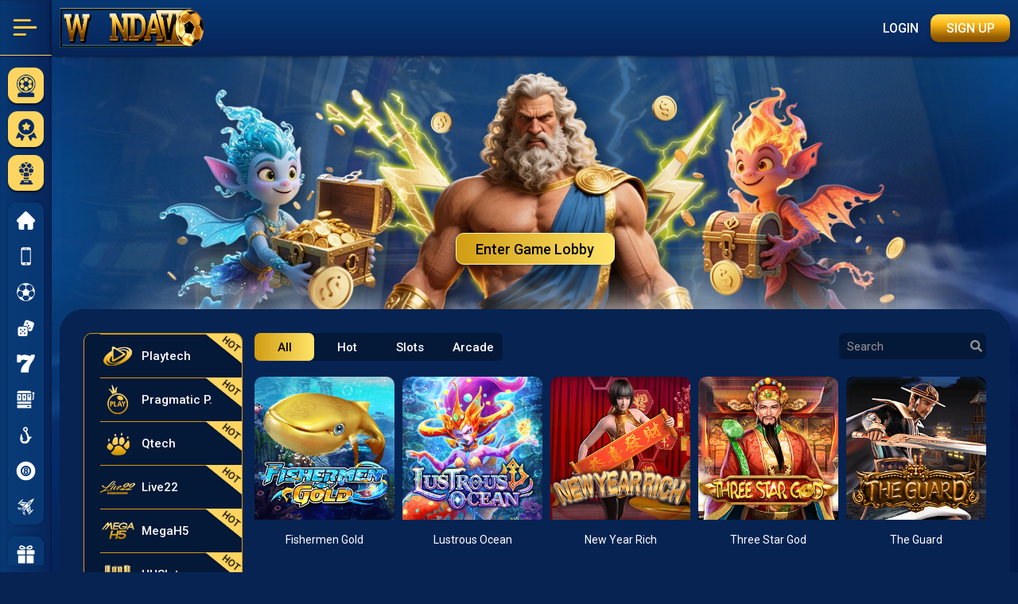

--- FILE ---
content_type: text/html; charset=utf-8
request_url: https://wondagirl.net/en-my/slot-simpleplay.aspx
body_size: 12069
content:


<!DOCTYPE html>
<html lang="en">
<head>
    <meta charset="UTF-8">
    <meta name="viewport" content="width=device-width">

    
    <title>Play Simple Wondawin Slot Games Online in Malaysia</title>
    <meta name="description" content="Join world’s best Wondawin's online slot games in Malaysia! Wondascore offers Playtech games - Play wondawin slots now and get Exclusive bonuses." />
    
<link rel="canonical" href="https://www.wondawinmy1.com/en-my/slot-simpleplay.aspx" />
<link rel="alternate" hreflang="en-my" href="https://www.wondawinmy1.com/en-my/slot-simpleplay.aspx" />
<link rel="alternate" hreflang="ms-my" href="https://www.wondawinmy1.com/ms-my/slot-simpleplay.aspx" />
<link rel="alternate" hreflang="zh-my" href="https://www.wondawinmy1.com/zh-my/slot-simpleplay.aspx" />
<link rel="alternate" hreflang="x-default" href="https://www.wondawinmy1.com/en-my/slot-simpleplay.aspx" />



	<meta name="googlebot" content="index, follow, all" />
	<meta name="robots" content="index, follow, all" />
<link rel="icon" href="images/favicon.png">
<!-- Bootstrap-->
<link rel="stylesheet" href="bootstrap-4.3.1/css/bootstrap.min.css">   
<link rel="stylesheet" href="css/fontawesome.css">

<!-- Custom CSS -->
<link rel="stylesheet" href="css/modal.css?i=578">
<link rel="stylesheet" href="css/style.css?i=59">
<link rel="stylesheet" href="css/aos.css?i=49" />
<script src="bootstrap-4.3.1/jquery-3.3.1.min.js"></script>

<!-- Owl Stylesheets -->
<link rel="stylesheet" href="css/owl.carousel.min.css?i=49">
<link rel="stylesheet" href="css/owl.theme.default.min.css?i=49">


<script src="jscript/common.js?16"></script>
<script src="jscript/api.js?i=22"></script>
<script src="jscript/http.js?i=1"></script>
<script src="jscript/cookie.js?i=1"></script>


    <style>
        a {
            text-decoration: none;
        }
    </style>

    <script>
        var gameObjs;
        var mapIdImage = new Map();
        var baseImgPath = "";

        var gameListJson = '[{ "GameType":"FISH", "GameCode":"EG-FISHING-001", "NameEN":"Fishermen Gold", "NameEN":"Fishermen Gold", "ImagePath":"https://www.hosting-ui.com/common/gamelogo/square/eg-fishing-001_en.png", "Category":"arcade "},{ "GameType":"FISH", "GameCode":"EG-FISHING-002", "NameEN":"Lustrous Ocean", "NameEN":"Lustrous Ocean", "ImagePath":"https://www.hosting-ui.com/common/gamelogo/square/eg-fishing-002_en.png", "Category":"arcade "},{ "GameType":"SLOT", "GameCode":"EG-SLOT-A001", "NameEN":"New Year Rich", "NameEN":"New Year Rich", "ImagePath":"https://www.hosting-ui.com/common/gamelogo/square/eg-slot-a001_en.png", "Category":"slot "},{ "GameType":"SLOT", "GameCode":"EG-SLOT-A002", "NameEN":"Three Star God", "NameEN":"Three Star God", "ImagePath":"https://www.hosting-ui.com/common/gamelogo/square/eg-slot-a002_en.png", "Category":"slot "},{ "GameType":"SLOT", "GameCode":"EG-SLOT-A003", "NameEN":"The Guard", "NameEN":"The Guard", "ImagePath":"https://www.hosting-ui.com/common/gamelogo/square/eg-slot-a003_en.png", "Category":"slot "},{ "GameType":"SLOT", "GameCode":"EG-SLOT-A004", "NameEN":"Dragon & Tiger", "NameEN":"Dragon & Tiger", "ImagePath":"https://www.hosting-ui.com/common/gamelogo/square/eg-slot-a004_en.png", "Category":"slot "},{ "GameType":"SLOT", "GameCode":"EG-SLOT-A005", "NameEN":"Fantasy Goddess", "NameEN":"Fantasy Goddess", "ImagePath":"https://www.hosting-ui.com/common/gamelogo/square/eg-slot-a005_en.png", "Category":"slot "},{ "GameType":"SLOT", "GameCode":"EG-SLOT-A006", "NameEN":"Ji Gong", "NameEN":"Ji Gong", "ImagePath":"https://www.hosting-ui.com/common/gamelogo/square/eg-slot-a006_en.png", "Category":"slot "},{ "GameType":"SLOT", "GameCode":"EG-SLOT-A008", "NameEN":"Red Chamber", "NameEN":"Red Chamber", "ImagePath":"https://www.hosting-ui.com/common/gamelogo/square/eg-slot-a008_en.png", "Category":"slot "},{ "GameType":"SLOT", "GameCode":"EG-SLOT-A009", "NameEN":"Innocent Classmates", "NameEN":"Innocent Classmates", "ImagePath":"https://www.hosting-ui.com/common/gamelogo/square/eg-slot-a009_en.png", "Category":"slot "},{ "GameType":"SLOT", "GameCode":"EG-SLOT-A010", "NameEN":"Funny Farm", "NameEN":"Funny Farm", "ImagePath":"https://www.hosting-ui.com/common/gamelogo/square/eg-slot-a010_en.png", "Category":"slot "},{ "GameType":"SLOT", "GameCode":"EG-SLOT-A011", "NameEN":"Red Dragon", "NameEN":"Red Dragon", "ImagePath":"https://www.hosting-ui.com/common/gamelogo/square/eg-slot-a011_en.png", "Category":"slot "},{ "GameType":"SLOT", "GameCode":"EG-SLOT-A012", "NameEN":"Creepy Cuddlers", "NameEN":"Creepy Cuddlers", "ImagePath":"https://www.hosting-ui.com/common/gamelogo/square/eg-slot-a012_en.png", "Category":"slot "},{ "GameType":"SLOT", "GameCode":"EG-SLOT-A013", "NameEN":"Bikini Chaser", "NameEN":"Bikini Chaser", "ImagePath":"https://www.hosting-ui.com/common/gamelogo/square/eg-slot-a013_en.png", "Category":"slot "},{ "GameType":"SLOT", "GameCode":"EG-SLOT-A014", "NameEN":"Diamond Crush", "NameEN":"Diamond Crush", "ImagePath":"https://www.hosting-ui.com/common/gamelogo/square/eg-slot-a014_en.png", "Category":"slot "},{ "GameType":"SLOT", "GameCode":"EG-SLOT-A015", "NameEN":"Fruit Poppers", "NameEN":"Fruit Poppers", "ImagePath":"https://www.hosting-ui.com/common/gamelogo/square/eg-slot-a015_en.png", "Category":"slot "},{ "GameType":"SLOT", "GameCode":"EG-SLOT-A016", "NameEN":"Tropical Treasure", "NameEN":"Tropical Treasure", "ImagePath":"https://www.hosting-ui.com/common/gamelogo/square/eg-slot-a016_en.png", "Category":"slot "},{ "GameType":"SLOT", "GameCode":"EG-SLOT-A017", "NameEN":"North South Lions", "NameEN":"North South Lions", "ImagePath":"https://www.hosting-ui.com/common/gamelogo/square/eg-slot-a017_en.png", "Category":"slot "},{ "GameType":"SLOT", "GameCode":"EG-SLOT-A018", "NameEN":"Cheung Po Tsai", "NameEN":"Cheung Po Tsai", "ImagePath":"https://www.hosting-ui.com/common/gamelogo/square/eg-slot-a018_en.png", "Category":"slot "},{ "GameType":"SLOT", "GameCode":"EG-SLOT-A020", "NameEN":"Golden Chicken", "NameEN":"Golden Chicken", "ImagePath":"https://www.hosting-ui.com/common/gamelogo/square/eg-slot-a020_en.png", "Category":"slot "},{ "GameType":"SLOT", "GameCode":"EG-SLOT-A021", "NameEN":"Fortune Cat", "NameEN":"Fortune Cat", "ImagePath":"https://www.hosting-ui.com/common/gamelogo/square/eg-slot-a021_en.png", "Category":"slot "},{ "GameType":"SLOT", "GameCode":"EG-SLOT-A022", "NameEN":"Saint of Mahjong", "NameEN":"Saint of Mahjong", "ImagePath":"https://www.hosting-ui.com/common/gamelogo/square/eg-slot-a022_en.png", "Category":"slot "},{ "GameType":"SLOT", "GameCode":"EG-SLOT-A023", "NameEN":"Prosperity Tree", "NameEN":"Prosperity Tree", "ImagePath":"https://www.hosting-ui.com/common/gamelogo/square/eg-slot-a023_en.png", "Category":"slot "},{ "GameType":"SLOT", "GameCode":"EG-SLOT-A024", "NameEN":"Lucky Fa", "NameEN":"Lucky Fa", "ImagePath":"https://www.hosting-ui.com/common/gamelogo/square/eg-slot-a024_en.png", "Category":"slot "},{ "GameType":"SLOT", "GameCode":"EG-SLOT-A025", "NameEN":"Fortune Lion", "NameEN":"Fortune Lion", "ImagePath":"https://www.hosting-ui.com/common/gamelogo/square/eg-slot-a025_en.png", "Category":"slot "},{ "GameType":"SLOT", "GameCode":"EG-SLOT-A026", "NameEN":"Child of Wealth", "NameEN":"Child of Wealth", "ImagePath":"https://www.hosting-ui.com/common/gamelogo/square/eg-slot-a026_en.png", "Category":"slot "},{ "GameType":"SLOT", "GameCode":"EG-SLOT-A027", "NameEN":"Shanghai Godfather", "NameEN":"Shanghai Godfather", "ImagePath":"https://www.hosting-ui.com/common/gamelogo/square/eg-slot-a027_en.png", "Category":"slot "},{ "GameType":"SLOT", "GameCode":"EG-SLOT-A028", "NameEN":"Double Happiness", "NameEN":"Double Happiness", "ImagePath":"https://www.hosting-ui.com/common/gamelogo/square/eg-slot-a028_en.png", "Category":"slot "},{ "GameType":"SLOT", "GameCode":"EG-SLOT-A029", "NameEN":"Cai Shen Dao", "NameEN":"Cai Shen Dao", "ImagePath":"https://www.hosting-ui.com/common/gamelogo/square/eg-slot-a029_en.png", "Category":"slot "},{ "GameType":"SLOT", "GameCode":"EG-SLOT-A030", "NameEN":"Three Star God 2", "NameEN":"Three Star God 2", "ImagePath":"https://www.hosting-ui.com/common/gamelogo/square/eg-slot-a030_en.png", "Category":"slot "},{ "GameType":"SLOT", "GameCode":"EG-SLOT-A031", "NameEN":"World Cup Fever", "NameEN":"World Cup Fever", "ImagePath":"https://www.hosting-ui.com/common/gamelogo/square/eg-slot-a031_en.png", "Category":"slot "},{ "GameType":"SLOT", "GameCode":"EG-SLOT-A032", "NameEN":"The Masked Prince", "NameEN":"The Masked Prince", "ImagePath":"https://www.hosting-ui.com/common/gamelogo/square/eg-slot-a032_en.png", "Category":"slot "},{ "GameType":"SLOT", "GameCode":"EG-SLOT-A033", "NameEN":"Pigsy", "NameEN":"Pigsy", "ImagePath":"https://www.hosting-ui.com/common/gamelogo/square/eg-slot-a033_en.png", "Category":"slot "},{ "GameType":"SLOT", "GameCode":"EG-SLOT-A034", "NameEN":"Lucky Clover", "NameEN":"Lucky Clover", "ImagePath":"https://www.hosting-ui.com/common/gamelogo/square/eg-slot-a034_en.png", "Category":"slot "},{ "GameType":"SLOT", "GameCode":"EG-SLOT-A035", "NameEN":"Maya&#39;s Miracle", "NameEN":"Maya&#39;s Miracle", "ImagePath":"https://www.hosting-ui.com/common/gamelogo/square/eg-slot-a035_en.png", "Category":"slot "},{ "GameType":"SLOT", "GameCode":"EG-SLOT-A036", "NameEN":"Zeus", "NameEN":"Zeus", "ImagePath":"https://www.hosting-ui.com/common/gamelogo/square/eg-slot-a036_en.png", "Category":"slot "},{ "GameType":"SLOT", "GameCode":"EG-SLOT-A037", "NameEN":"Gold of Egypt", "NameEN":"Gold of Egypt", "ImagePath":"https://www.hosting-ui.com/common/gamelogo/square/eg-slot-a037_en.png", "Category":"slot "},{ "GameType":"SLOT", "GameCode":"EG-SLOT-A038", "NameEN":"Sparta&#39;s Honor", "NameEN":"Sparta&#39;s Honor", "ImagePath":"https://www.hosting-ui.com/common/gamelogo/square/eg-slot-a038_en.png", "Category":"slot "},{ "GameType":"SLOT", "GameCode":"EG-SLOT-A039", "NameEN":"Six Swords", "NameEN":"Six Swords", "ImagePath":"https://www.hosting-ui.com/common/gamelogo/square/eg-slot-a039_en.png", "Category":"slot "},{ "GameType":"SLOT", "GameCode":"EG-SLOT-A040", "NameEN":"Dragon Slayer", "NameEN":"Dragon Slayer", "ImagePath":"https://www.hosting-ui.com/common/gamelogo/square/eg-slot-a040_en.png", "Category":"slot "},{ "GameType":"SLOT", "GameCode":"EG-SLOT-A041", "NameEN":"Mother of Dragons", "NameEN":"Mother of Dragons", "ImagePath":"https://www.hosting-ui.com/common/gamelogo/square/eg-slot-a041_en.png", "Category":"slot "},{ "GameType":"SLOT", "GameCode":"EG-SLOT-A042", "NameEN":"Shu Dynasty", "NameEN":"Shu Dynasty", "ImagePath":"https://www.hosting-ui.com/common/gamelogo/square/eg-slot-a042_en.png", "Category":"slot "},{ "GameType":"SLOT", "GameCode":"EG-SLOT-A043", "NameEN":"Mystical Lamp", "NameEN":"Mystical Lamp", "ImagePath":"https://www.hosting-ui.com/common/gamelogo/square/eg-slot-a043_en.png", "Category":"slot "},{ "GameType":"SLOT", "GameCode":"EG-SLOT-A044", "NameEN":"Bomber Squad", "NameEN":"Bomber Squad", "ImagePath":"https://www.hosting-ui.com/common/gamelogo/square/eg-slot-a044_en.png", "Category":"slot "},{ "GameType":"SLOT", "GameCode":"EG-SLOT-A045", "NameEN":"Three Musketeers", "NameEN":"Three Musketeers", "ImagePath":"https://www.hosting-ui.com/common/gamelogo/square/eg-slot-a045_en.png", "Category":"slot "},{ "GameType":"SLOT", "GameCode":"EG-SLOT-A046", "NameEN":"Vanessa", "NameEN":"Vanessa", "ImagePath":"https://www.hosting-ui.com/common/gamelogo/square/eg-slot-a046_en.png", "Category":"slot "},{ "GameType":"SLOT", "GameCode":"EG-SLOT-A047", "NameEN":"Chang Thai", "NameEN":"Chang Thai", "ImagePath":"https://www.hosting-ui.com/common/gamelogo/square/eg-slot-a047_en.png", "Category":"slot "},{ "GameType":"SLOT", "GameCode":"EG-SLOT-A048", "NameEN":"Candy Witch", "NameEN":"Candy Witch", "ImagePath":"https://www.hosting-ui.com/common/gamelogo/square/eg-slot-a048_en.png", "Category":"slot "},{ "GameType":"SLOT", "GameCode":"EG-SLOT-A049", "NameEN":"Myth of Phoenix", "NameEN":"Myth of Phoenix", "ImagePath":"https://www.hosting-ui.com/common/gamelogo/square/eg-slot-a049_en.png", "Category":"slot "},{ "GameType":"SLOT", "GameCode":"EG-SLOT-A050", "NameEN":"Guardian of Flame", "NameEN":"Guardian of Flame", "ImagePath":"https://www.hosting-ui.com/common/gamelogo/square/eg-slot-a050_en.png", "Category":"slot "},{ "GameType":"SLOT", "GameCode":"EG-SLOT-A051", "NameEN":"Golden Legacy", "NameEN":"Golden Legacy", "ImagePath":"https://www.hosting-ui.com/common/gamelogo/square/eg-slot-a051_en.png", "Category":"slot "},{ "GameType":"SLOT", "GameCode":"EG-SLOT-A052", "NameEN":"World Cup Night", "NameEN":"World Cup Night", "ImagePath":"https://www.hosting-ui.com/common/gamelogo/square/eg-slot-a052_en.png", "Category":"slot "},{ "GameType":"SLOT", "GameCode":"EG-SLOT-A053", "NameEN":"Bunny Beauty", "NameEN":"Bunny Beauty", "ImagePath":"https://www.hosting-ui.com/common/gamelogo/square/eg-slot-a053_en.png", "Category":"slot "},{ "GameType":"SLOT", "GameCode":"EG-SLOT-A054", "NameEN":"Songkran Party", "NameEN":"Songkran Party", "ImagePath":"https://www.hosting-ui.com/common/gamelogo/square/eg-slot-a054_en.png", "Category":"slot "},{ "GameType":"SLOT", "GameCode":"EG-SLOT-A055", "NameEN":"Mighty Miner", "NameEN":"Mighty Miner", "ImagePath":"https://www.hosting-ui.com/common/gamelogo/square/eg-slot-a055_en.png", "Category":"slot "},{ "GameType":"SLOT", "GameCode":"EG-SLOT-A056", "NameEN":"Doggie Star", "NameEN":"Doggie Star", "ImagePath":"https://www.hosting-ui.com/common/gamelogo/square/eg-slot-a056_en.png", "Category":"slot "},{ "GameType":"SLOT", "GameCode":"EG-SLOT-A058", "NameEN":"Meow Meow", "NameEN":"Meow Meow", "ImagePath":"https://www.hosting-ui.com/common/gamelogo/square/eg-slot-a058_en.png", "Category":"slot "},{ "GameType":"SLOT", "GameCode":"EG-SLOT-A059", "NameEN":"Ne Zha Blazing", "NameEN":"Ne Zha Blazing", "ImagePath":"https://www.hosting-ui.com/common/gamelogo/square/eg-slot-a059_en.png", "Category":"slot "},{ "GameType":"SLOT", "GameCode":"EG-SLOT-C001", "NameEN":"Super 7", "NameEN":"Super 7", "ImagePath":"https://www.hosting-ui.com/common/gamelogo/square/eg-slot-c001_en.png", "Category":"slot "},{ "GameType":"SLOT", "GameCode":"EG-SLOT-C002", "NameEN":"Dragon 8", "NameEN":"Dragon 8", "ImagePath":"https://www.hosting-ui.com/common/gamelogo/square/eg-slot-c002_en.png", "Category":"slot "},{ "GameType":"SLOT", "GameCode":"EG-SLOT-C003", "NameEN":"Hoo Hey How", "NameEN":"Hoo Hey How", "ImagePath":"https://www.hosting-ui.com/common/gamelogo/square/eg-slot-c003_en.png", "Category":"slot "},{ "GameType":"SLOT", "GameCode":"EG-SLOT-C004", "NameEN":"Big Three Dragons", "NameEN":"Big Three Dragons", "ImagePath":"https://www.hosting-ui.com/common/gamelogo/square/eg-slot-c004_en.png", "Category":"slot "},{ "GameType":"SLOT", "GameCode":"EG-SLOT-S005", "NameEN":"Angels & Demons", "NameEN":"Angels & Demons", "ImagePath":"https://www.hosting-ui.com/common/gamelogo/square/eg-slot-s005_en.png", "Category":"slot "},{ "GameType":"SLOT", "GameCode":"EG-SLOT-S006", "NameEN":"Volley Beauties", "NameEN":"Volley Beauties", "ImagePath":"https://www.hosting-ui.com/common/gamelogo/square/eg-slot-s006_en.png", "Category":"slot "},{ "GameType":"SLOT", "GameCode":"EG-SLOT-S007", "NameEN":"Zombie Hunter", "NameEN":"Zombie Hunter", "ImagePath":"https://www.hosting-ui.com/common/gamelogo/square/eg-slot-s007_en.png", "Category":"slot "},{ "GameType":"SLOT", "GameCode":"EG-SLOT-S008", "NameEN":"Cage Fight", "NameEN":"Cage Fight", "ImagePath":"https://www.hosting-ui.com/common/gamelogo/square/eg-slot-s008_en.png", "Category":"slot "},{ "GameType":"CARD & BOARDGAME", "GameCode":"EG-BACC-LOBBY", "NameEN":"Baccarat", "NameEN":"Baccarat", "ImagePath":"https://www.hosting-ui.com/common/gamelogo/square/eg-bacc-lobby_en.png", "Category":"arcade "},{ "GameType":"CARD & BOARDGAME", "GameCode":"EG-CFPC-LOBBY", "NameEN":"Classic FishPrawnCrab", "NameEN":"Classic FishPrawnCrab", "ImagePath":"https://www.hosting-ui.com/common/gamelogo/square/eg-cfpc-lobby_en.png", "Category":"arcade "},{ "GameType":"CARD & BOARDGAME", "GameCode":"EG-COSB-LOBBY", "NameEN":"Color Sicbo", "NameEN":"Color Sicbo", "ImagePath":"https://www.hosting-ui.com/common/gamelogo/square/eg-cosb-lobby_en.png", "Category":"arcade "},{ "GameType":"CARD & BOARDGAME", "GameCode":"EG-NUMK-LOBBY", "NameEN":"Number King", "NameEN":"Number King", "ImagePath":"https://www.hosting-ui.com/common/gamelogo/square/eg-numk-lobby_en.png", "Category":"arcade "},{ "GameType":"CARD & BOARDGAME", "GameCode":"EG-PUPU-LOBBY", "NameEN":"PulaPuti", "NameEN":"PulaPuti", "ImagePath":"https://www.hosting-ui.com/common/gamelogo/square/eg-pupu-lobby_en.png", "Category":"arcade "},{ "GameType":"CARD & BOARDGAME", "GameCode":"EG-ROL7-LOBBY", "NameEN":"Rolling7", "NameEN":"Rolling7", "ImagePath":"https://www.hosting-ui.com/common/gamelogo/square/eg-rol7-lobby_en.png", "Category":"arcade "},{ "GameType":"CARD & BOARDGAME", "GameCode":"EG-ROUL-LOBBY", "NameEN":"Roulette", "NameEN":"Roulette", "ImagePath":"https://www.hosting-ui.com/common/gamelogo/square/eg-roul-lobby_en.png", "Category":"arcade "},{ "GameType":"CARD & BOARDGAME", "GameCode":"EG-SIHO-GORS", "NameEN":"Gorilla Rush", "NameEN":"Gorilla Rush", "ImagePath":"https://www.hosting-ui.com/common/gamelogo/square/eg-siho-gors_en.png", "Category":"arcade "},{ "GameType":"CARD & BOARDGAME", "GameCode":"EG-SIHO-SHRS", "NameEN":"Shark Rush", "NameEN":"Shark Rush", "ImagePath":"https://www.hosting-ui.com/common/gamelogo/square/eg-siho-shrs_en.png", "Category":"arcade "},{ "GameType":"CARD & BOARDGAME", "GameCode":"EG-SKSK-LOBBY", "NameEN":"Shake Shake", "NameEN":"Shake Shake", "ImagePath":"https://www.hosting-ui.com/common/gamelogo/square/eg-sksk-lobby_en.png", "Category":"arcade "},{ "GameType":"CARD & BOARDGAME", "GameCode":"EG-THHL-LOBBY", "NameEN":"Thai HiLo", "NameEN":"Thai HiLo", "ImagePath":"https://www.hosting-ui.com/common/gamelogo/square/eg-thhl-lobby_en.png", "Category":"arcade "},{ "GameType":"CARD & BOARDGAME", "GameCode":"EG-VFPC-LOBBY", "NameEN":"Viet FishPrawnCrab", "NameEN":"Viet FishPrawnCrab", "ImagePath":"https://www.hosting-ui.com/common/gamelogo/square/eg-vfpc-lobby_en.png", "Category":"arcade "},{ "GameType":"CARD & BOARDGAME", "GameCode":"EG-MINI-BLKJ", "NameEN":"Mini Blackjack", "NameEN":"Mini Blackjack", "ImagePath":"https://www.hosting-ui.com/common/gamelogo/square/eg-mini-blkj_en.png", "Category":"arcade "},{ "GameType":"CARD & BOARDGAME", "GameCode":"EG-MINI-BOMB", "NameEN":"Bomb Adventure", "NameEN":"Bomb Adventure", "ImagePath":"https://www.hosting-ui.com/common/gamelogo/square/eg-mini-bomb_en.png", "Category":"arcade "},{ "GameType":"CARD & BOARDGAME", "GameCode":"EG-MINI-GORA", "NameEN":"Beauty and Gorilla King", "NameEN":"Beauty and Gorilla King", "ImagePath":"https://www.hosting-ui.com/common/gamelogo/square/eg-mini-gora_en.png", "Category":"arcade "}]';
        var htmlTable = "";

        function parseJson() {
            gameObjs = JSON.parse(gameListJson);
            populateImageMap();
        }

        function populateImageMap() {
            mapIdImage.clear();

            for (i = 0; i < gameObjs.length; i++) {
                var gameCode = gameObjs[i].GameCode.trim();
                var imgFilePath = baseImgPath + gameObjs[i].ImagePath;

                if (imgFilePath == "") {
                    imgFilePath = "http://gsoft8.com/rtg/images/" + "imgNotfound.jpg";
                } else if (gameCode != "") {
                    mapIdImage.set(gameCode, imgFilePath);
                } else {
                    mapIdImage.set(gameCode, imgFilePath);
                }
            }
        }

        function changeCategory(cat, e) {
            $("#all").attr('class', 'sfbtn');
            $("#hot").attr('class', 'sfbtn');
            $("#new").attr('class', 'sfbtn');
            $("#slot").attr('class', 'sfbtn');
            $("#arcade").attr('class', 'sfbtn');

            if (e != null) {
                $(e).attr('class', 'sfbtn active');
            } else {
                $("#all").attr('class', 'sfbtn active');
            }

            html = "";
            var gameCode = "";
            var gameName = "";
            for (i = 0; i < gameObjs.length; i++) {
                gameCode = gameObjs[i].GameCode.trim();
                gameName = gameObjs[i].NameEN;

                //only show game with matching cat and with image
                if (cat == "all" || (gameObjs[i].Category.indexOf(cat) >= 0 && mapIdImage.get(gameCode) != null)) {

                    var newOrHot = "";
                    if (gameObjs[i].Category.indexOf("new") >= 0) {
                        newOrHot = " new ";
                    } else if (gameObjs[i].Category.indexOf("hot") >= 0) {
                        newOrHot = " hot ";
                    }

                    html += " <div class='slotgbox' " + newOrHot + "' id='" + gameName.toLowerCase() + "'>"
                    html += "<div class='play-hover'>"
                    html += '<button class="playslot-btn" onclick="javascript:playReal(\'' + gameCode + '\')">Play Now</button>'
                    html += "</div>"
                    html += "<div class='slot-tumbnail'>"
                    if (mapIdImage.get(gameCode) != null) {
                        html += "<img src='" + mapIdImage.get(gameCode) + "'/>"
                    } else {
                        html += "<img src='" + "http://gsoft8.com/rtg/images/150x150/" + "imgNotfound.jpg" + "' width='150' height='150' />"
                    }
                    html += "</div>"
                    html += "<div class='slot-name'>" + gameName + "</div>"
                    html += "</div>"
                }
            }
            document.getElementById("gameTable").innerHTML = html;
        }

        function searchGames() {
            var value = document.getElementById("txt_Search").value;
            var gameboxList = document.getElementsByClassName("slotgbox");
            for (i = 0; i < gameboxList.length; i++) {
                var name = gameboxList[i].id;
                if (name.toLowerCase().indexOf(value.toLowerCase().replace(" ", " ")) > -1) {
                    gameboxList[i].style.display = "";
                } else {
                    gameboxList[i].style.display = "none";
                }
            }
        }
        function getImageUrl(gameCode) {
            if (mapIdImage.has(gameCode)) {
                return mapIdImage.get(gameCode);
            } else {
                return "http://gsoft8.11881188.info/rtg/images/imgNotfound.jpg";
            }
        }
        function playReal(gameCode) {
			
            alert("Please Login！");
			
        }

        function playFun(gameCode) {
            //alert(gameCode);
        }

        function lunchCommonGameLobby() {
            
            alert("Please Login！");
			
        }

        parseJson();
    </script>
</head>
<body>

   
    <div class="modal left fade" id="mobile-menu">
	<div class="modal-dialog mobile-side">
		<div class="modal-content mobile-side">
			<div class="mobile-menu-top">
				<div class="mb-logo"><img src="images/logo-color.jpg" alt="Wondawin logo"></div>
			</div>
			<section class="mobile-sidemenu">
				<div class="sidemenu-wrapper">
					
					<a href="javascript:alert('Please Login！');" class="event-btn">
					<img src="images/menu/wondaspin.png" width="30" height="30" alt="Wondaspin"><span class="smenu-text">Wondaball</span></a>
						
					<a  href="./weekly-slot-tournament-revamp/index.aspx" target="_blank" class="event-btn">
						<img src="images/menu/tournament.png" width="30" height="30" alt="Tournament Games"><span class="smenu-text">Challenge</span></a>
					
					<a href="javascript:alert('Please Login！');" class="event-btn">
					<img src="images/menu/mp.png" alt="Football Gaming" width="30" height="30"><span class="smenu-text">Prediction</span></a>
						
					<ul class="nav sidemenu-nav">
						<li>
							<a class="smenu-item" href="home.aspx"><img src="images/menu/home.png"  alt="Wonda gaming"  width="25" height="25">
								<span class="smenu-text">Home</span></a>
						</li>
						<li>
							<a class="smenu-item" href="mobile.aspx"><img src="images/menu/mobile.png" width="25" height="25" alt="Wonda mobile gaming"><span class="smenu-text">Mobile</span></a>
						</li>
						<li>
							<a class="smenu-item" href="sportsbook.aspx"><img src="images/menu/sports.png" width="25" height="25" loading="lazy" alt="Sports game"><span class="smenu-text">SportsBook</span></a>
						</li>
						<li>
							<a class="smenu-item" href="livecasino.aspx"><img src="images/menu/live-casino.png" width="25" height="25" alt="Live casino game"><span class="smenu-text">Live Casino</span></a>
						</li>
						<li>
							<a class="smenu-item" href="slot-playtech.aspx"><img src="images/menu/slots.png" width="25" height="25" alt="Wonda Slots"><span class="smenu-text">Slots</span></a>
						</li>
						<li>
							<a class="smenu-item" href="gaming.aspx"><img src="images/menu/gaming.png" width="25" height="25" alt="777 Gaming"><span class="smenu-text">711 Gaming</span></a>
						</li>
						<li>
							<a class="smenu-item" href="fish.aspx"><img src="images/menu/fishing.png" width="25" height="25" alt="Wonda fishing"><span class="smenu-text">Fishing</span></a>
						</li>
						<li>
							<a class="smenu-item" href="lottery.aspx"><img src="images/menu/lottery.png" width="25" height="25" alt="Wonda lottery"><span class="smenu-text">4D </span></a>
						</li>
						<li>
							<a class="smenu-item" href="fast-game.aspx"><img src="images/menu/fast-game.png" width="25" height="25" alt="Wonda fast game"><span class="smenu-text">Fast Game</span></a>
						</li>
					</ul>
					<ul class="nav sidemenu-nav">
						<li>
							<a class="smenu-item" href="promotion.aspx"><img src="images/menu/promo.png" width="25" height="25"  alt="Wonda promo">
								<span class="smenu-text">Promotions</span></a>
						</li>
						<li>
							<a class="smenu-item" href="vip.aspx"><img src="images/menu/vip.png" width="25" height="25" alt="Wonda vip"><span class="smenu-text">VIP</span></a>
						</li>
						<li>
							<a class="smenu-item droparrow collapsed" data-toggle="collapse" href="#language-drop" role="button">
								<img src="images/menu/language.png" width="25" height="25" alt="Multiple Language"><span class="smenu-text">Language</span></a>
							<div class="collapse" id="language-drop">
								<div class="smenu-wrap">
							<a href="language.aspx?langcode=en-my&page=slot-simpleplay.aspx">
								<img src="images/menu/flag-en.png" loading="lazy" width="25" height="25" alt="English Flags Wonda"><span class="smenu-text">English</span></a>
							<a href="language.aspx?langcode=ms-my&page=slot-simpleplay.aspx">
								<img src="images/menu/flag-my.png" loading="lazy" width="25" height="25" alt="Malaysia Flags Wonda"><span class="smenu-text">Malay</span></a>
							<a href="language.aspx?langcode=zh-my&page=slot-simpleplay.aspx">
								<img src="images/menu/flag-cn.png" loading="lazy" width="25" height="25" alt="China Flags Wonda"><span class="smenu-text">Chinese</span></a>
								</div>
							</div>
						</li>
						<li>
							<a class="smenu-item droparrow collapsed" data-toggle="collapse" href="#support" role="button">
								<img src="images/menu/live-support.png?1" width="25" height="25" alt="Live support"><span class="smenu-text">Support</span></a>
							<div class="collapse" id="support">
								<div class="smenu-wrap">
									<a href="https://t.me/WondaWin_Official"  target="_blank">
										<img src="images/menu/telegram.png" loading="lazy" width="25" height="25" alt="Telegram">
										<span class="smenu-text">Telegram</span></a>
									<a href="#"  onclick="OnlineHelpAPI.do('livechat.button.click');">
										<img src="images/menu/livechat.png" alt="Livechat"  loading="lazy"  width="25" height="25">
										<span class="smenu-text">Live Chat</span></a>
									<a href="https://www.wondawin.info/index.aspx" target="_blank">
										<img src="images/menu/help.png" loading="lazy" width="25" height="25" alt="Helping Custumer">
										<span class="smenu-text">Help</span></a>
								</div>
							</div>
						</li>
						
					</ul>
				</div>
			</section>
		</div>
	</div>
</div>	
	
<div class="modal fade" id="login">
	<div class="modal-dialog modal-dialog-centered login">
		<div class="modal-content login">
			<button type="button" class="close-x" data-dismiss="modal"><i class="fas fa-times"></i></button>
			<div class="login-logo"><img src="images/logo-color.jpg"  alt="Wondawin logo"></div>
			<form id="frmLogin" action="login_proc.aspx" method="post" onsubmit="">
				<div class="login-wrapper">
					<div class="rfwrap">
						<div class="reg-field">
							<span class="log-icon"><i class="fas fa-user-circle"></i></span>
							<input type="text" class="login-input" placeholder="Username" name="username">
						</div>
					</div>
					<div class="rfwrap">
						<div class="reg-field">
							<span class="log-icon"><i class="fas fa-lock"></i></span>
							<input type="password" class="login-input" placeholder="Password" id="password" name="password">
							<span toggle="#password" class="fa fa-lg fa-eye field-icon toggle-password"></span>
						</div>
					</div>
					<div class="rfwrap">
						<div class="reg-field">
							<span class="log-icon"><i class="fas fa-check"></i></span>
							<input type="text" class="login-input" placeholder="Verification Code" name="txt_vcode" id="txt_vcode" maxlength="4" autocomplete="off">
							<span class="vcode-img">
								<a href="javascript:refreshCodeImg('img_vcode','vcode');">
                                    <img id="img_vcode" src="vcode.aspx?r=351847186432&srcfrom=vcode" width="50" height="25" alt="0232 Code"/>
								</a>
							</span>
						</div>
					</div>
					<div class="reg-btn-wrap">
						<button type="submit" class="reg-join-btn">Login</button>
					</div>
					<div class="rmb-group">
						<div class="check-group">
							<input type="checkbox" id="remember">
							<label for="remember">Remember Me</label>
						</div>
						<div class="forgot-link"><a href="#" data-dismiss="modal" data-toggle="modal" data-target="#forgot">Forgot Password?</a></div>
					</div>
				</div>
			</form>
			<div class="regnow-text">
				Do not have an account yet? Click <a href="registration.aspx">here</a> to register now!
			</div>
			<div class="reg-line login"></div>
			<div class="note-issues">
				If you encounter any issues while logging in,<br>Please contact our <span class="greentext">Customer Service</span> for further assistance
			</div>
		</div>
	</div>
</div>

<div class="modal fade" id="forgot">
	<div class="modal-dialog modal-dialog-centered login">
		<div class="modal-content login">
			<button type="button" class="close-x" data-dismiss="modal"><i class="fas fa-times"></i></button>
			<div class="login-logo"><img src="images/logo-color.jpg" alt="Wondawin logo"></div>
			<div class="title-forgot">Forgot Password</div>
			<div class="reset-text">Please enter your mobile contact to reset your password</div>
			<div class="login-wrapper">
				<form class="reset-form" action="password_reset_proc.aspx" method="post" name="frm_forgetPass" id="frm_forgetPass">
					<div class="rfwrap">
						<div class="reg-field">
							<span class="log-icon"><i class="fas fa-sms"></i></span>
							<input type="text" class="login-input" name="txt_contact" placeholder="eg:60123456789">
						</div>
					</div>
					<div class="rfwrap">
						<div class="reg-field">
							<span class="log-icon"><i class="fas fa-check"></i></span>
							<input type="text" class="login-input" id="txt_fpcode" name="txt_fpcode" placeholder="Verification Code">
							<span class="vcode-img">
								<a href="javascript:refreshCodeImg('img_fpcode','fpcode');">
                                    <img id="img_fpcode" src="vcode.aspx?r=653515489280&srcfrom=fpcode" width="50" height="25" alt="3677 code"/>
								</a>
							</span>
						</div>
					</div>
					<div class="reg-btn-wrap">
						<button type="button" class="reg-join-btn" data-dismiss="modal" onclick="FuncResetPassword();">Submit</button>
					</div>

					<script>
                        function FuncResetPassword() {
                            var txt_contact = $('#txt_contact').val();
                            var txt_fpcode = $('#txt_fpcode').val();
                            if (txt_contact == '') { alert('invalid mobile contact!'); }
                            else if (txt_fpcode == '') { alert('invalid code!'); }
							else {
								$('form#frm_forgetPass').submit();
							}
						}
                    </script>

				</form>
			</div>
			<div class="reg-line login"></div>
			<div class="note-issues">
				If you encounter any issues while logging in,<br>Please contact our <span class="greentext">Customer Service</span> for further assistance
			</div>
		</div>
	</div>
</div>	


<div class="modal fade" id="quick-transfer">
	<div class="modal-dialog modal-dialog-centered login">
		<div class="modal-content login">
			<button type="button" class="close-x" data-dismiss="modal"><i class="fas fa-times"></i></button>
			<div class="qt-title">Quick Transfer</div>
			<div class="reg-line login"></div>
			<div class="qtwrap">
				<div class="qtbox">
					<div class="qctext">Main Wallet</div>
					<div class="qt-field">
						<input type="text" class="afinput" value="MYR 888.88" disabled="">
					</div>
				</div>
				<div class="qtbox">
					<div class="qctext">Current Game Balance</div>
					<div class="qt-field">
						<input type="text" class="afinput" value="MYR 0.00" disabled="">
					</div>
				</div>
			</div>
			<div class="trans-wrap">
				<div class="qctext">Transfer Amount</div>
				<div class="qtbox-wrap">
					<div class="qt-field">
						<input type="text" class="afinput" value="0.00">
					</div>
					<div><button class="qt-max-btn">Max</button></div>
				</div>	
			</div>
			<div class="qtamt-wrap">
				<button class="qamt-btm">50</button>
				<button class="qamt-btm">100</button>
				<button class="qamt-btm">300</button>
				<button class="qamt-btm">500</button>
				<button class="qamt-btm">1000</button>
			</div>
			<div class="trans-btn-wrap">
				<button type="button" class="transfer-btn">Transfer</button>
				<button type="button" class="game-play-btn">Play Now</button>
			</div>
		</div>
	</div>
</div>	


<div class="modal bottom fade" id="cs-support">
	<div class="modal-dialog support">
		<div class="modal-content support">
			<div class="support-menu-wrapper">
				<div class="gethelp-title">Get Help On</div>
				<ul class="nav spmenu-wrapper">
					<li class="spitem">
						<a onclick="OnlineHelpAPI.do('livechat.button.click');" class="spmenu">
							<div class="spmicon"><img src="images/menu/livechat.png"  loading="lazy" alt="Livechat"  width="25" height="25"></div>
							<div>Live Chat</div>
						</a>
					</li>
					<li class="spitem">
						<a  href="https://t.me/WondaWin_Official"  target="_blank" class="spmenu">
							<div class="spmicon"><img src="images/menu/telegram.png"  loading="lazy" width="25" height="25" alt="Telegram"></div>
							<div>Telegram</div>
						</a>
					</li>
					<li class="spitem">
						<a href="https://www.wondawin.info/index.aspx" target="_blank" class="spmenu">
							<div class="spmicon"><img src="images/menu/help.png" loading="lazy" width="25" height="25" alt="Helping Custumer"></div>
							<div>Help</div>
						</a>
					</li>
				</ul>
			</div>
		</div>
	</div>
</div>



    <div class="body-container active">
	
    <div class="t-sidemenu">
	<div class="side-menu">
		<div class="sm-btn-wrap"><button class="sidemenu-btn"><img src="images/menu-icon.png" loading="lazy" width="33" height="33" alt="Menu Icon"></button></div>
		<div class="sidemenu-wrapper">
			
			<a href="javascript:alert('Please Login！');" class="event-btn">
			<img src="images/menu/wondaspin.png" alt="Wondaspin" width="30" height="30"><span class="smenu-text">Wondaball</span></a>
				
			<a  href="./weekly-slot-tournament-revamp/index.aspx" target="_blank" class="event-btn">
				<img src="images/menu/tournament.png" alt="Tournament Games" width="30" height="30"><span class="smenu-text">CHALLENGE</span></a>
			
			
			<a href="javascript:alert('Please Login！');" class="event-btn">
			<img src="images/menu/mp.png" alt="Football Gaming" width="30" height="30"><span class="smenu-text">Prediction</span></a>
				
			<ul class="nav sidemenu-nav">
				<li>
					<a class="smenu-item" href="home.aspx"><img src="images/menu/home.png" loading="lazy"  alt="Wonda gaming"  width="25" height="25">
						<span class="smenu-text">Home</span></a>
				</li>
				<li>
					<a class="smenu-item" href="mobile.aspx"><img src="images/menu/mobile.png" width="25" height="25"  loading="lazy" alt="Wonda mobile gaming">
						<span class="smenu-text">Mobile</span></a>
				</li>
				<li>
					<a class="smenu-item" href="sportsbook.aspx"><img src="images/menu/sports.png" width="25" height="25" loading="lazy" alt="Sports game">
						<span class="smenu-text">SportsBook</span></a>
				</li>
				<li>
					<a class="smenu-item" href="livecasino.aspx"><img src="images/menu/live-casino.png" width="25" height="25" loading="lazy" alt="Live casino game">
						<span class="smenu-text">Live Casino</span></a>
				</li>
				<li>
					<a class="smenu-item" href="slots.aspx"><img src="images/menu/slots.png" width="25" height="25" loading="lazy" alt="Wonda Slots">
						<span class="smenu-text">Slots</span></a>
				</li>
				<li>
					<a class="smenu-item" href="gaming.aspx"><img src="images/menu/gaming.png" width="25" height="25" loading="lazy" alt="777 Gaming">
						<span class="smenu-text">711 Gaming</span></a>
				</li>
				<li>
					<a class="smenu-item" href="fish.aspx"><img src="images/menu/fishing.png" width="25" height="25" loading="lazy" alt="Wonda fishing">
						<span class="smenu-text">Fishing</span></a>
				</li>
				<li>
					<a class="smenu-item" href="lottery.aspx"><img src="images/menu/lottery.png" width="25" height="25" loading="lazy" alt="Wonda lottery">
						<span class="smenu-text">4D </span></a>
				</li>
				<li>
					<a class="smenu-item" href="fast-game.aspx"><img src="images/menu/fast-game.png" width="25" height="25" loading="lazy" alt="Wonda fast game">
						<span class="smenu-text">Fast Game</span></a>
				</li>
			</ul>
			<ul class="nav sidemenu-nav">
				<li>
					<a class="smenu-item" href="promotion.aspx">
						<img src="images/menu/promo.png" loading="lazy" alt="Wonda promo" width="25" height="25"><span class="smenu-text">Promotions</span></a>
				</li>
				<li>
					<a class="smenu-item" href="vip.aspx"><img src="images/menu/vip.png" loading="lazy" width="25" height="25" alt="Wonda vip"><span class="smenu-text">VIP</span></a>
				</li>
				<li>
					<a class="smenu-item droparrow collapsed" data-toggle="collapse" href="#language-drop" role="button">
						<img src="images/menu/language.png" width="25" height="25" alt="Multiple Language"><span class="smenu-text">Language</span></a>
					<div class="collapse" id="language-drop">
						<div class="smenu-wrap">
							<a href="language.aspx?langcode=en-my&page=slot-simpleplay.aspx">
								<img src="images/menu/flag-en.png" loading="lazy" width="25" height="25" alt="England Flags Wonda"><span class="smenu-text">English</span></a>
							<a href="language.aspx?langcode=ms-my&page=slot-simpleplay.aspx">
								<img src="images/menu/flag-my.png" loading="lazy" width="25" height="25" alt="Malaysia Flags Wonda"><span class="smenu-text">Malay</span></a>
							<a href="language.aspx?langcode=zh-my&page=slot-simpleplay.aspx">
								<img src="images/menu/flag-cn.png" loading="lazy" width="25" height="25" alt="China Flags Wonda"><span class="smenu-text">Chinese</span></a>
						</div>
					</div>
				</li>
				<li>
					<a class="smenu-item droparrow collapsed" data-toggle="collapse" href="#support" role="button">
						<img src="images/menu/live-support.png?1" width="25" height="25" alt="Live support"><span class="smenu-text">Support</span></a>
					<div class="collapse" id="support">
						<div class="smenu-wrap">
							<a href="https://t.me/WondaWin_Official"  target="_blank">
								<img src="images/menu/telegram.png" loading="lazy" width="25" height="25" alt="Telegram"><span class="smenu-text">Telegram</span></a>
							<a href="#"  onclick="OnlineHelpAPI.do('livechat.button.click');">
								<img src="images/menu/livechat.png" loading="lazy" alt="Livechat"  width="25" height="25">
								<span class="smenu-text">LiveChat</span></a>
							<a href="https://www.wondawin.info/index.aspx" target="_blank">
								<img src="images/menu/help.png" loading="lazy" width="25" height="25" alt="Helping Custumer"><span class="smenu-text">Help</span></a>
						</div>
					</div>
				</li>
			</ul>
		</div>
	</div>	
</div>
	<section class="header-sec">
		<div class="header-container">
			<div class="logo"><a href="home.aspx"><img src="images/logo.gif" width="200" height="80" alt="Wondawin Logo" loading="lazy"></a></div>
			<div class="header-right">
				<div class="header-wrap">
					<span style="color:red;"></span>
					<button class="login-btn" data-toggle="modal" data-target="#login">Login</button>
					<button class="gold-btn" onClick="location.href='registration.aspx'">Sign Up</button>
				</div>
			</div>
		</div>	
	</section>



<script>
    function displayClock() {
        var currDT = new Date().toLocaleDateString() + " " + new Date().toLocaleTimeString();
        //console.log(currDT);

		//no login no date to insert
		
    }
    setInterval(() => displayClock(), 1000);


    function getUnreadMessage() {
        //$('#inboxMsg2').css('display', 'none');
        sendDataAsync("get_unread_message.aspx", "", parseInboxCount);
    }
    function parseInboxCount(result) {
   //     if (parseInt(result) > 0) {
			//$('#inboxMsg2').css('display', 'block');
   //     }
        document.getElementById("inboxMsg").innerText = result;
       // document.getElementById("inboxMsg_mob").innerText = result;
    }
    //setInterval(() => getUnreadMessage(), 1000 * 60 * 2);

	
</script>

<script>
	function claimWelcomeCredit() {
		
		window.location.href = "registration.aspx";
		
	}
	function claimResult(res) {
        var resItems = res.split(";");
		if (resItems[0] == "ok") {
			alert(resItems[1]);
		} else if (resItems[0] == "failed") {
			alert(resItems[1]);
		} else {
			alert(res);
		}
	}

    function dontShowWelcomeCreditAgain(e) {
        var checked = $(e).prop('checked');
        setCookie("dontShowWelcomeCreditAgain", checked, "14");
        if (checked == true) {
            $('.dontShowWelcomeCreditAgain').prop('checked', true);
        } else {
            $('.dontShowWelcomeCreditAgain').prop('checked', false);
        }        
	}

    function quicktransfer(s, p, t, g, m, element) {
        
        alert('Please Login!');
        
    }
</script>

<script>
    document.addEventListener("DOMContentLoaded", function () {
        // Check if the user is logged in by checking for the vip-dropdown-wrap element
        if (document.querySelector('.vip-dropdown-wrap')) {

            const vipStatusWrap = document.querySelector('.vip-status-wrap');
            if (!vipStatusWrap) return;

            const viptierEl = vipStatusWrap.querySelector('.viptier');
            const depositUpgrdEl = vipStatusWrap.querySelectorAll('.vip-upgrd')[0];
            const turnoverUpgrdEl = vipStatusWrap.querySelectorAll('.vip-upgrd')[1];
            const depositVpnumEl = depositUpgrdEl ? depositUpgrdEl.querySelector('.vpnum') : null;
            const turnoverVpnumEl = turnoverUpgrdEl ? turnoverUpgrdEl.querySelector('.vpnum') : null;
            const depositBarEl = depositUpgrdEl ? depositUpgrdEl.querySelector('.vipbar-inner') : null;
            const turnoverBarEl = turnoverUpgrdEl ? turnoverUpgrdEl.querySelector('.vipbar-inner') : null;

            function updateVipUi(data) {
                const vipName = data.vipName;
                const vipDisplayName = data.vipDisplayName;
                const vipLevelClass = vipName.toLowerCase();
                const vipBadgeImg = 'images/vip/' + vipLevelClass + '.png';

                // Update main badge
                const vipBadgeEl = document.querySelector('.vipbadge img');
                if (vipBadgeEl) vipBadgeEl.src = vipBadgeImg;

                // Update dropdown elements
                const vipbdgEl = vipStatusWrap.querySelector('.vipbdg img');
                if (vipbdgEl) vipbdgEl.src = vipBadgeImg;

                if (viptierEl) {
                    viptierEl.textContent = vipDisplayName;
                    viptierEl.className.split(' ').forEach(cls => {
                        if (cls !== 'viptier') viptierEl.classList.remove(cls);
                    });
                    viptierEl.classList.add(vipLevelClass);
                }

                // Deposit progress
                const playerDeposit = data.playerDepositAmount;
                const nextDepositTarget = data.nextDepositAmountTarget;
                const totalDepositTarget = playerDeposit + nextDepositTarget;
                const depositProgress = totalDepositTarget > 0 ? (playerDeposit / totalDepositTarget) * 100 : 0;

                const nextVipLevel = getNextVipLevel(vipDisplayName);
                if (depositVpnumEl) {
                    if (nextVipLevel && totalDepositTarget > playerDeposit) {
                        depositVpnumEl.textContent = `Deposit: ${playerDeposit.toLocaleString()}/${totalDepositTarget.toLocaleString()} to ${nextVipLevel} Tier`;
                    } else {
                        depositVpnumEl.textContent = `Deposit: ${playerDeposit.toLocaleString()}`;
                    }
                }
                if (depositBarEl) depositBarEl.style.width = `${depositProgress}%`;

                // Turnover progress
                const playerTurnover = data.playerTurnover;
                const nextTurnoverTarget = data.nextTurnoverTarget;
                const totalTurnoverTarget = playerTurnover + nextTurnoverTarget;
                const turnoverProgress = totalTurnoverTarget > 0 ? (playerTurnover / totalTurnoverTarget) * 100 : 0;

                if (nextVipLevel && nextVipLevel.toLowerCase() === 'bronze') {
                    if (turnoverUpgrdEl) turnoverUpgrdEl.style.display = 'none';
                }
                else {
                    if (turnoverVpnumEl) {
                        if (totalTurnoverTarget > playerTurnover) {
                            turnoverVpnumEl.textContent = `Turnover: ${playerTurnover.toLocaleString()}/${totalTurnoverTarget.toLocaleString()} to ${nextVipLevel} Tier`;
                        } else {
                            turnoverVpnumEl.textContent = `Turnover: ${playerTurnover.toLocaleString()}`;
                        }
                    }
                    if (turnoverBarEl) turnoverBarEl.style.width = `${turnoverProgress}%`;
                }
            }

            // Set loading state
            if (viptierEl) viptierEl.textContent = '...';
            if (depositVpnumEl) depositVpnumEl.innerHTML = '<i class="fas fa-spinner fa-spin"></i>&nbsp;Loading...';
            if (turnoverVpnumEl) turnoverVpnumEl.innerHTML = ''; // Hide turnover loading to reduce clutter, as deposit is primary
            if (depositBarEl) depositBarEl.style.width = '0%';
            if (turnoverBarEl) turnoverBarEl.style.width = '0%';

            fetch('getvip-status.aspx')
                .then(response => {
                    if (!response.ok) {
                        throw new Error('Network response was not ok');
                    }
                    return response.json();
                })
                .then(data => {
                    updateVipUi(data);
                })
                .catch(error => {
                    console.error('Error fetching VIP status:', error);
                    if (viptierEl) viptierEl.textContent = 'Error';
                    if (depositVpnumEl) depositVpnumEl.textContent = 'Could not load VIP data.';
                    if (turnoverVpnumEl) turnoverVpnumEl.textContent = '';
                });
        }

        function getNextVipLevel(currentLevel) {
            const levels = ['Normal', 'Silver', 'Rose Gold', 'Gold', 'Platinum', 'Diamond', 'Pink Diamond'];
            const currentIndex = levels.indexOf(currentLevel);
            if (currentIndex > -1 && currentIndex < levels.length - 1) {
                const nextLevel = levels[currentIndex + 1];
                return nextLevel.charAt(0).toUpperCase() + nextLevel.slice(1);
            }
            return null;
        }
    });
</script>

	
    <div class="t-body info">

        <section class="slots-sec">
	        <div class="max-container">
		        <div class="slots-outer">
			        <div class="slots-top-banner">
				        <div class="lobby-btn-wrap">
					        <button class="globby-btn" onclick="javascript:lunchCommonGameLobby()">Enter Game Lobby</button>
				        </div>
                        
				        <div class="deco slotdeco-1"><img src="images/slots/coin-1.webp"  loading="lazy"></div>
				        <div class="deco slotdeco-2"><img src="images/slots/coin-2.webp"  loading="lazy"></div>
				        <div class="deco slotdeco-3"><img src="images/slots/coin-3.webp"  loading="lazy"></div>
				        <div class="deco slotdeco-4"><img src="images/slots/coin-4.webp"  loading="lazy"></div>
				        <img src="images/slots/banner-top.webp"  loading="lazy">	
			        </div>
			        <div class="slots-lobby-container">
				
				        <div class="slots-provider">
					<a href="slot-playtech.aspx" class="spvdbox ">
						<div class="hot-slot">Hot</div>
						<span class="pdv-icon"><img loading="lazy" src="images/slots/icon/playtech.webp"></span>
						<span>Playtech</span>
					</a>
					<a href="slot-pragmaticplay.aspx" class="spvdbox "">
						<div class="hot-slot">Hot</div>
						<span class="pdv-icon"><img loading="lazy" src="images/slots/icon/pragmatic.webp"></span>
						<span>Pragmatic P.</span>
					</a>
					<a href="slot-qtech.aspx" class="spvdbox ">
						<div class="hot-slot">Hot</div>
						<span class="pdv-icon"><img loading="lazy" src="images/slots/icon/qtech.webp"></span>
						<span>Qtech</span>
					</a>
					<a href="slot-live22.aspx" class="spvdbox " >
						<div class="hot-slot">Hot</div>
						<span class="pdv-icon"><img loading="lazy" src="images/slots/icon/live22.webp"></span>
						<span>Live22</span>
					</a>
					<a href="slot-megah5.aspx" class="spvdbox ">
						<div class="hot-slot">Hot</div>
						<span class="pdv-icon"><img loading="lazy" src="images/slots/icon/megah5.webp"></span>
						<span>MegaH5</span>
					</a>
					<a href="slot-uuslots.aspx" class="spvdbox ">
						<div class="hot-slot">Hot</div>
						<span class="pdv-icon"><img loading="lazy" src="images/slots/icon/uuslots.webp"></span>
						<span>UUSlots</span>
					</a>
					<a href="slot-asiagaming.aspx" class="spvdbox ">
						<span class="pdv-icon"><img loading="lazy" src="images/slots/icon/playace.webp"></span>
						<span>Asia Gaming</span>
					</a>

					<a href="slot-cq9.aspx" class="spvdbox ">
						<span class="pdv-icon"><img loading="lazy" src="images/slots/icon/cq9.webp"></span>
						<span>CQ9</span>
					</a>

					<a href="slot-gameart.aspx" class="spvdbox ">
						<span class="pdv-icon"><img loading="lazy" src="images/slots/icon/gameart.webp"></span>
						<span>GameArt</span>
					</a>

					<a href="slot-gameplay.aspx" class="spvdbox ">
						<span class="pdv-icon"><img loading="lazy" src="images/slots/icon/gameplay.webp"></span>
						<span>Gameplay</span>
					</a>

					<a href="slot-hotdoggaming.aspx" class="spvdbox ">
						<span class="pdv-icon"><img loading="lazy" src="images/slots/icon/hotdog.webp?3"></span>
						<span>Hotdog Gaming</span>
					</a>

					<a href="slot-jdb.aspx" class="spvdbox ">
						<span class="pdv-icon"><img loading="lazy" src="images/slots/icon/jdb.webp"></span>
						<span>JDB</span>
					</a>

					<a href="slot-jili.aspx" class="spvdbox ">
						<span class="pdv-icon"><img loading="lazy" src="images/slots/icon/jili.webp"></span>
						<span>Jili</span>
					</a>

					<a href="slot-joker.aspx" class="spvdbox ">
						<span class="pdv-icon"><img loading="lazy" src="images/slots/icon/joker.webp"></span>
						<span>Joker</span>
					</a>

					<a href="slot-kagaming.aspx" class="spvdbox ">
						<span class="pdv-icon"><img loading="lazy" src="images/slots/icon/kagaming.webp"></span>
						<span>KA Gaming</span>
					</a>

					<a href="slot-lgd.aspx" class="spvdbox ">
						<span class="pdv-icon"><img loading="lazy" src="images/slots/icon/lgd.webp"></span>
						<span>LGD</span>
					</a>
					<a href="slot-lucky365.aspx" class="spvdbox ">
						<span class="pdv-icon"><img loading="lazy" src="images/slots/icon/luck365.webp"></span>
						<span>Lucky365</span>
					</a>
					

					<a href="slot-netent.aspx" class="spvdbox ">
						<span class="pdv-icon"><img loading="lazy" src="images/slots/icon/netent.webp"></span>
						<span>Netent</span>
					</a>

					<a href="slot-nextspin.aspx" class="spvdbox ">
						<span class="pdv-icon"><img loading="lazy" src="images/slots/icon/nextspin.webp"></span>
						<span>NextSpin</span>
					</a>

					<a href="slot-playngo.aspx" class="spvdbox ">
						<span class="pdv-icon"><img loading="lazy" src="images/slots/icon/playngo.webp"></span>
						<span>Play'nGo</span>
					</a>

					<a href="slot-playstar.aspx" class="spvdbox ">
						<span class="pdv-icon"><img loading="lazy" src="images/slots/icon/playtstar.webp"></span>
						<span>PlayStar</span>
					</a>
	
					<a href="slot-relaxgaming.aspx" class="spvdbox ">
						<span class="pdv-icon"><img loading="lazy" src="images/slots/icon/relax-gaming.webp"></span>
						<span>Relax Gaming</span>
					</a>

					<a href="slot-simpleplay.aspx" class="spvdbox active">
						<span class="pdv-icon"><img loading="lazy" src="images/slots/icon/simpleplay.webp"></span>
						<span>SimplePlay</span>
					</a>

					<a href="slot-spadegaming.aspx" class="spvdbox ">
						<span class="pdv-icon"><img loading="lazy" src="images/slots/icon/spadegaming.webp"></span>
						<span>SpadeGaming</span>
					</a>

					<a href="slot-wm.aspx" class="spvdbox ">
						<span class="pdv-icon"><img loading="lazy" src="images/slots/icon/worldmatch.webp"></span>
						<span>WorldMatch</span>
					</a>

					<a href="slot-wowgaming.aspx" class="spvdbox ">
						<span class="pdv-icon"><img loading="lazy" src="images/slots/icon/wowgaming.webp"></span>
						<span>Wow Gaming</span>
					</a>
					
					

	
			

				
				</div>
		
				        <div class="slots-lobby">
					        <div class="slot-filter-wrap">
						        <div class="sf-btn-wrap">
							        <button id="all" class="sfbtn" onclick="javascript:changeCategory('all',this)">All</button>
							        <button id="hot" class="sfbtn active"  onclick="javascript:changeCategory('hot',this)">Hot</button>
							        <button id="slot" class="sfbtn" onclick="javascript:changeCategory('slot',this)">Slots</button>
							        <button id="arcade" class="sfbtn" onclick="javascript:changeCategory('arcade',this)">Arcade</button>
						        </div>
						        <div class="slot-search-box">
							        
							        <input type="search" class="slots-input" placeholder="Search" id="txt_Search" name="txt_Search" onkeyup="searchGames()">
							        <button class="slot-search-btn"><i class="fas fa-search"></i></button>
						        </div>
					        </div>
					        <div class="slots-container" id="gameTable">
						
						        
							        <script>changeCategory('all', null);</script>
						        
						        

					        </div>
				        </div>
			        </div>	
		        </div>
	        </div>	
        </section>
        
    
<footer>
<section class="footer-sec">
		<div class="max-container">
			<div class="seo-container">
				<style>

.seo-wrapper {
    text-align: left;
    margin-top: 30px;
    font-size: 13px;
    line-height: 1.3;
    color: #fdfdfd;
	font-family: sans-serif;
}

.seo-wrapper h1 {
    font-size: 20px;
    font-weight: 700;
}

.seo-wrapper h2 {
    font-size: 18px;
    font-weight: 700;
}

.seo-wrapper h3 {
    font-size: 16px;
    font-weight: 700;
}

.seo-wrapper h4 {
    font-size: 14px;
    font-weight: 700;
}

.subtitle
{
	margin-bottom : 0px;
	font-size : 14px;
}

.bigtitle
{
	margin-bottom : 0px;
}

.essay
{ margin-top: 1px;
font-size : 10px;
text-align: justify;
}

.bigtitle
{
	font-size: 14px;
}

.boldtext
{
	font-style : bold;
}
</style>


<div class="seo-wrapper">
	
    
    </div>


			</div>			
		<div class="footer-row-1">
			<div class="ft-title">Deposit Methods :</div>
			<div class="ft-crypto">
				<img src="images/cert-logo/bitcoin.png" loading="lazy" alt="bit coin" width="35" height="35">
                <img src="images/cert-logo/usdt.png" loading="lazy" alt="Usdt Games" width="35" height="35">
                <img src="images/cert-logo/eth.png" loading="lazy" alt="Eth games" width="35" height="35">
			</div>
			<div class="ft-payment">
				<img src="images/cert-logo/bigpayz.png" loading="lazy" alt="Bigpayz" width="90" height="25">
                <img src="images/cert-logo/surepay.png" loading="lazy" alt="Surepay games" width="88" height="25">
                <img src="images/cert-logo/fpay.png" loading="lazy" alt="Fpay games" width="58" height="25">
                <img src="images/cert-logo/duitnow.png" loading="lazy" alt="Duitnow games" width="95" height="25">
				<img src="images/cert-logo/tngo.png" loading="lazy" alt="Tngo games" width="95" height="25">
			</div>
		</div>
		<div class="footer-row-2">
			<div class="footer-link-wrap">
				<a href="about.aspx">About WONDAWIN</a><a href="responsible.aspx">Responsible Gaming</a><a href="banking.aspx">Banking</a><a href="terms.aspx">Terms &amp; Conditions</a><a href="faq.aspx">FAQ</a>
			</div>
		</div>
		<div class="provider-logo-wrapper">
			<img src="images/footer-logo/wbet.png" alt="Wbet games" width="81" height="30">
            <img src="images/footer-logo/sbobet.png" loading="lazy" alt="Sbobet games" width="81" height="30">
			<img src="images/footer-logo/maxbet.png" alt="Maxbet games" width="81" height="30">
            <img src="images/footer-logo/cmd368.png" loading="lazy" alt="cmd368 games" width="81" height="30">
			<img src="images/footer-logo/fb-sports.png" alt="Fb sports games" width="81" height="30">
            <img src="images/footer-logo/evolution.png" loading="lazy" alt="Evolution games" width="81" height="30">
			<img src="images/footer-logo/playtech.png" alt="Playtech games" width="81" height="30">
            <img src="images/footer-logo/pragmatic.png" loading="lazy" alt="Pragmatic games" width="81" height="30">
			<img src="images/footer-logo/vivo.png" alt="Vivo games" width="81" height="30">
            <img src="images//footer-logo/gameplay.png" loading="lazy" alt="Gameplay games" width="81" height="30">
			<img src="images/footer-logo/prettygaming.png" alt="Prettygaming games" width="81" height="30">
            <img src="images/footer-logo/world-entertainment.png" loading="lazy" alt="World Entertainment games" width="81" height="30">
			<img src="images/footer-logo/sexy-baccarat.png" alt="Sexy Baccarat games" width="81" height="30">
            <img src="images/footer-logo/playtech.png" loading="lazy" alt="Playtech games" width="81" height="30">
			<img src="images/footer-logo/pragmatic.png" alt="Pragmatic games" width="81" height="30">
            <img src="images/footer-logo/nextspin.png" loading="lazy" alt="Nextspin games" width="81" height="30">
			<img src="images/footer-logo/cq9.png" alt="Cq9 games" width="81" height="30">
            <img src="images/footer-logo/jdb.png" loading="lazy" alt="Jdb games" width="81" height="30">
			<img src="images/footer-logo/lgd.png" alt="Lgd games" width="81" height="30">
            <img src="images/footer-logo/worldmatch.png" loading="lazy" alt="Worldmatch games" width="81" height="30">
			<img src="images/footer-logo/playstar.png" alt="Playstar games" width="81" height="30">
            <img src="images/footer-logo/QTech.png" loading="lazy" alt="Qtech games" width="81" height="30">
			<img src="images/footer-logo/netent.png" alt="Netent games" width="81" height="30">
            <img src="images/footer-logo/gameplay.png" loading="lazy" alt="Gameplay games" width="81" height="30">
			<img src="images/footer-logo/playace.png" alt="Playace games" width="81" height="30">
            <img src="images/footer-logo/genesis.png" loading="lazy" alt="Genesis games" width="81" height="30">
			<img src="images/footer-logo/simpleplay.png" alt="Simpleplay games" width="81" height="30">
            <img src="images/footer-logo/gameart.png" loading="lazy" alt="Gameart games" width="81" height="30">
			<img src="images/footer-logo/playngo.png" alt="Playno games" width="81" height="30">
            <img src="images/footer-logo/joker.png" loading="lazy" alt="Joker games" width="81" height="30">
			<img src="images/footer-logo/spadegaming.png" alt="Spadegaming games" width="81" height="30">
            <img src="images/footer-logo/jili.png" loading="lazy" alt="Jili games" width="81" height="30">
			<img src="images/footer-logo/live22.png" alt="Live22 games" width="81" height="30">
            <img src="images/footer-logo/megah5.png" loading="lazy" alt="MegaH5 games" width="81" height="30">
			<img src="images/footer-logo/UUslots.png" alt="UUslots games" width="81" height="30">
            <img src="images/footer-logo/wowgaming.png" loading="lazy" alt="WowGaming games" width="81" height="30">
			<img src="images/footer-logo/kagaming.png" alt="KAgaming games" width="81" height="30">
		</div>
		<div class="lisence-logo">
			<img src="images/cert-logo/ft-icra.png" loading="lazy" alt="Icra games" width="32" height="30">
            <img src="images/cert-logo/ft-igc.png" loading="lazy" alt="Igc games" width="127" height="30">
            <img src="images/cert-logo/ft-egba.png" loading="lazy" alt="Egba games" width="136" height="30">
            <img src="images/cert-logo/ft-first.png" loading="lazy" alt="first games" width="127" height="30">
            <img src="images/cert-logo/ft-gameaid.png" loading="lazy" alt="gameaid games" width="43" height="30">
            <img src="images/cert-logo/ft-ecogra.png" loading="lazy" alt="ecogra games" width="60" height="30">
            <img src="images/cert-logo/ft-essa.png" loading="lazy" alt="essa games" width="73" height="30">
            <img src="images/cert-logo/ft-eighteen.png" loading="lazy" alt="eighteen games" width="32" height="30">
            <img src="images/cert-logo/ft-gamcare.png" loading="lazy" alt="gamcare games" width="43" height="30">
		</div>
	</div>	
</section>	
<section class="copyright-sec">
	<div class="max-container">	
		<div class="copyright-text">
			Copyright ©2025 WONDAWIN. All Rights Reserved.
		</div>
	</div>	
</section>	
</footer>

<!--Begin Live Chat Code-->
<div id="onlinehelp-button-e13732e1-24bb-48e6-9ecd-32538484ee3a"></div>
<script type="text/javascript">
    var OnlineHelpAPI = OnlineHelpAPI || {}; (function (t) { function e(e) { var a = document.createElement("script"), c = document.getElementsByTagName("script")[0]; a.type = "text/javascript", a.async = !0, a.src = e + t.site_id, c.parentNode.insertBefore(a, c) } t.chat_buttons = t.chat_buttons || [], t.chat_buttons.push({ code_plan: "e13732e1-24bb-48e6-9ecd-32538484ee3a", div_id: "onlinehelp-button-e13732e1-24bb-48e6-9ecd-32538484ee3a" }), t.site_id = 215834, t.main_code_plan = "e13732e1-24bb-48e6-9ecd-32538484ee3a", e("https://dh2hc9r.14zyby7w.com/livechat.ashx?siteId="), setTimeout(function () { t.loaded || e("https://fvj0hx5.mw346nhe.com/livechat.ashx?siteId=") }, 5e3) })(OnlineHelpAPI || {})
</script>
<!--End Live Chat Code-->

<script type="text/javascript">
    
    var MemberUserName = "";
    
</script>

<!--End Live Chat Code-->


	
	
    </div>

    <section class="mobile-btm-sec">
	<ul class="nav btm-menu-nav">
		<li class="bmenu-item">
			<a class="bmenu-link" href="#" data-toggle="modal" data-target="#mobile-menu">
				<div class="bmimg"><img src="images/menu/menu.png" alt="App menu" width="25" height="25"></div>
				<div class="bmtext">Menu</div>
			</a>
		</li>
		<li class="bmenu-item">
			<a class="bmenu-link" href="home.aspx">
				<div class="bmimg"><img src="images/menu/home.png" alt="Wonda gaming" width="25" height="25"></div>
				<div class="bmtext">Home</div>
			</a>
		</li>
		<li class="bmenu-item">
			<a class="bmenu-link rclink" href="reward-center.aspx">
				<div class="bmimg rwc-img"><img src="images/menu/rc-icon.png" alt="Rc icon"  width="51" height="55"></div>
				<div class="bmtext">Reward Center</div>
			</a>
		</li>
		<li class="bmenu-item">
			<a class="bmenu-link" href="promotion.aspx">
				<div class="bmimg"><img src="images/menu/promo.png" alt="Wonda promo"   width="25" height="25"></div>
				<div class="bmtext">Promo</div>
			</a>
		</li>
		<li class="bmenu-item">
			<a class="bmenu-link" href="#" data-toggle="modal" data-target="#cs-support">
				<div class="bmimg"><img src="images/menu/livechat.png" alt="Livechat"  width="25" height="25"></div>
				<div class="bmtext">Chat</div>
			</a>
		</li>
	</ul>
</section>		
	
</div>	
	
<!-- End Body Content -->	

    	
<!-- End Body Content -->	
<script src="js/jquery.min.js"></script>
<script src="js/owl.carousel.min.js"></script>	
<script type="text/javascript" src="js/slick.js"></script>
<script src="js/custom.js"></script>	
	
<script src="bootstrap-4.3.1/popper.min.js"></script>
<script src="bootstrap-4.3.1/js/bootstrap.min.js"></script>
<script src="js/smooth.scroll.js"></script>	
<script src="js/aos.js"></script>	
<script src="js/jquery.mixitup.min.js"></script>

<script>
    console.log(typeof $.fn.slick);
    $(document).ready(function () {
        $(function () {
            $('#filter-box').mixItUp();
        });
    });
</script>	
<script>
    AOS.init({
        once: true, disable: 'mobile'
    });
</script>
	
	
	<script type="text/javascript">
        $(window).on('load', function () {
            //setCookie("dontShowWelcomeCreditAgain", 0, "1"); //make it show always

            //var isChecked = getCookie("dontShowWelcomeCreditAgain");
            //if (isChecked == "true") {
            //    $('#popup-welcome').modal('hide');
            //} else {
            //    $('#popup-welcome').modal('show');
			//}

			
			
		});
    </script>
		
<script defer src="https://static.cloudflareinsights.com/beacon.min.js/vcd15cbe7772f49c399c6a5babf22c1241717689176015" integrity="sha512-ZpsOmlRQV6y907TI0dKBHq9Md29nnaEIPlkf84rnaERnq6zvWvPUqr2ft8M1aS28oN72PdrCzSjY4U6VaAw1EQ==" data-cf-beacon='{"version":"2024.11.0","token":"61648316919648e8bb8b7abdee5ae010","r":1,"server_timing":{"name":{"cfCacheStatus":true,"cfEdge":true,"cfExtPri":true,"cfL4":true,"cfOrigin":true,"cfSpeedBrain":true},"location_startswith":null}}' crossorigin="anonymous"></script>
</body>
</html>


--- FILE ---
content_type: text/css
request_url: https://wondagirl.net/en-my/css/modal.css?i=578
body_size: 3089
content:
@charset "utf-8";
/* CSS Document */
.modal.left.fade .modal-dialog{
left: -100%;
-webkit-transition: opacity 0.3s linear, left 0.3s ease-out;
   -moz-transition: opacity 0.3s linear, left 0.3s ease-out;
	 -o-transition: opacity 0.3s linear, left 0.3s ease-out;
		transition: opacity 0.3s linear, left 0.3s ease-out;
}
.modal.left.fade.in .modal-dialog{left: 0;}      
.modal.left .modal-dialog {
	position: fixed;
	margin: auto;
	width: 100%;
	height: 100%;
	max-width: 250px;
	-webkit-transform: translate3d(0%, 0, 0);
	-ms-transform: translate3d(0%, 0, 0);
	-o-transform: translate3d(0%, 0, 0);
	transform: translate3d(0%, 0, 0);
}
.modal.left .modal-content {
	height: 100%;
	overflow-y: auto;
}
.modal.left.fade .modal-dialog {
	left: -100%;
	-webkit-transition: opacity 0.3s linear, left 0.3s ease-out;
	-moz-transition: opacity 0.3s linear, left 0.3s ease-out;
	-o-transition: opacity 0.3s linear, left 0.3s ease-out;
	transition: opacity 0.3s linear, left 0.3s ease-out;
}
.modal.left.fade.show .modal-dialog {
	left: 0;
}
.modal-content.mobile-side { 
	display: block;
	background: linear-gradient(90deg, rgba(8, 56, 115, 1) 0%, rgba(7, 36, 89, 1) 100%);
    border: none;
    border-radius: 0;
}
.mobile-menu-top {
    border-bottom: 1px solid #fed560;
    padding: 5px 15px;
    height: 55px;
    display: flex;
    align-items: center;
}
.mb-logo img {
    max-height: 40px;
}
.mobile-sidemenu {
    position: relative;
    overflow: auto;
    height: 90vh;
}

/** Login Modal **/
.modal-dialog.login {
    max-width: 700px;
}
.modal-content.login {
    background: #062352;
    border: none;
	border-radius: 12px;
    color: #fff;
	padding: 25px;
	text-align: center;
}
button.close-x {
    background: none;
    color: #fff;
    border: none;
    padding: 0;
    font-size: 18px;
    position: absolute;
    right: 15px;
    top: 10px;
	z-index: 2;
}
button.close-x:hover {
	color: #ffd800;
}
.login-logo {
    padding-bottom: 30px;
}
.login-logo img {
    max-height: 55px;
}
.login-wrapper {
    max-width: 400px;
    margin: 0 auto;
    width: 100%;
    padding-bottom: 40px;
}
input.login-input {
    background: #093c79;
    color: #fff;
    border: none;
    height: 40px;
    padding: 4px 15px 4px 50px;
	border-radius: 8px;
}
input.login-input::placeholder {
	color: #b3b3b3;
}
span.log-icon {
    position: absolute;
    left: 0;
    top: 0;
    bottom: 0;
    font-size: 18px;
    color: #b3b3b3;
    background: #083169;
    width: 40px;
    height: 40px;
    display: flex;
    align-items: center;
    justify-content: center;
    border-radius: 8px 0 0 8px;
}
.forgot-link {
    padding-bottom: 15px;
}
.forgot-link a {
    color: #fff;
    font-size: 15px;
}
.forgot-link a:hover {
	color: #ffd800;
}
.regnow-text {
    font-size: 16px;
}
.regnow-text a {
    color: #ffd800;
}
.reg-line.login {
    background: #b3b3b3;
    height: 1px;
    width: 100%;
    margin: 20px 0 20px;
}
.note-issues {
    font-size: 13px;
    max-width: 400px;
    margin: 0 auto;
}
.title-forgot {
	font-size: 22px;
	font-weight: 600;
	padding-bottom: 5px;
	color: #fff;
}
.reset-text {
	font-size: 15px;
	padding-bottom: 15px;
}
.vcode-img {
    position: absolute;
    right: 15px;
    top: 9px;
}
.rmb-group {
    display: flex;
	align-items: center;
    justify-content: space-between;
    padding: 5px 0;
}
.rmb-group .forgot-link {
    padding-bottom: 0;
}
.check-group input {
	padding: 0;
	height: initial;
	width: initial;
	margin-bottom: 0;
	display: none;
	cursor: pointer;
}
.check-group label {
    position: relative;
    cursor: pointer;
    margin: 0;
    color: #fff;
}
.check-group label:before {
    content: '';
    -webkit-appearance: none;
    background-color: #093c79;
    border: none;
    border-radius: 4px;
    padding: 9px;
    display: inline-block;
    position: relative;
    vertical-align: text-bottom;
    cursor: pointer;
    margin-right: 5px;
}
.check-group input:checked + label:before {
	background-color: #093c79;
}
.check-group input:checked + label:after {
    content: '';
    display: block;
    position: absolute;
    top: 1px;
    left: 6px;
    width: 6px;
    height: 14px;
    border: solid #fff;
    border-width: 0 3px 3px 0;
    transform: rotate(45deg);
}

/** Promotion **/
.modal-dialog.promo {
    max-width: 850px;
}
.modal-content.promo {
    background: #0f3a76;
    color: #fff;
    border: none;
    border-radius: 0 0 15px 15px;
	max-height: 90vh;
    overflow: auto;
}
.modal-content.promo::-webkit-scrollbar {
	display: none;
}
.promo-popup-content {
	padding: 15px 0 0;
}
.pmtitle-wrap {
	padding: 0 20px;
}
.pmtitle {
    text-align: center;
    font-size: 25px;
    font-weight: 700;
    text-transform: uppercase;
    padding-bottom: 5px;
	color: #ffd800;
}
.pmcaption {
    text-align: center;
    color: #fff;
}
.pm-dvd-line {
    height: 1px;
    width: 90%;
    background: #fff;
    margin: 15px auto;
}
.pmwrap {
    padding: 5px 30px 15px;
}
.gtext {
    color: #ffd800;
	font-weight: 500;
    padding: 5px 0;
}
.table-responsive.promo-table {
    text-align: center;
	font-size: 14px;
}
table.table-promo tr th {
    font-weight: 400;
    background: #051b3f;
    padding: 6px 2px;
    border: 1px solid #03163a;
}
table.table-promo tr td {
    font-weight: 400;
    background: #062352;
    padding: 6px 2px;
    border: 1px solid #03163a;
}
.rules-btn-wrap {
    margin-bottom: 15px;
}
.pmtnc-wrap {
	background: #051b3f;
	padding: 30px;
}
ul.terms {
	padding-left: 17px;
}
.modal-content.promo.rules {
    border-radius: 15px;
    border: 1px solid #ffd800;
}
.pm-content {
	padding: 15px 15px;
}
button.pm-rules-btn {
    background: #fed560;
    color: #000;
    font-weight: 500;
    font-size: 14px;
    height: 33px;
    border-radius: 8px;
    min-width: 130px;
    padding: 2px 10px;
    text-transform: uppercase;
}
button.pm-rules-btn:hover {
	background: #0f3a76;
	color: #fff;
}

/** Download Modal **/
.modal-dialog.download {
    max-width: 600px;
}
.modal-content.download {
    background: #062352;
    border: none;
    border-radius: 10px;
    padding: 25px;
    color: #fff;
}
.dl-ptd-logo {
    text-align: center;
    margin-bottom: 5px;
}
.dl-ptd-logo img {
    max-height: 80px;
}
.download-body {
    text-align: center;
}
.downloadbox {
    text-align: center;
    width: 30%;
    margin: 0 1%;
    display: inline-block;
}
a.dllink-btn {
    background: linear-gradient(90deg, rgba(208, 156, 18, 1) 0%, rgba(255, 229, 106, 1) 100%);
	border: 1px solid #fff1b6;
    color: #000;
    height: 35px;
    padding: 2px 5px;
    width: 100%;
    display: flex;
    align-items: center;
    justify-content: center;
    max-width: 150px;
    margin: 8px auto;
    border-radius: 8px;
    font-weight: 500;
    text-transform: uppercase;
}
a.dllink-btn:hover {
    color: #ffe27f;
    border-color: #fff1b6;
    background: #041838;
}
.table-responsive.access-info {
    margin-top: 10px;
	text-align: center;
}
input.access-input {
    background: none;
    border: none;
    color: #fff;
    display: inline-block;
    width: auto!important;
    text-align: center;
}
button.reg-join-btn.password {
    font-size: 14px;
    height: 33px;
    min-width: auto;
}
input.login-input.dlpw {
    padding: 4px 15px;
}

/** Quick Transfer popup **/
.qt-title {
    font-size: 30px;
    font-weight: 500;
	color: #fff;
}
.qtwrap {
    display: grid;
    grid-template-columns: repeat(2,1fr);
    grid-gap: 30px;
    margin-bottom: 15px;
	text-align: center;
}
.qctext {
    font-size: 18px;
    font-weight: 500;
    padding-bottom: 5px;
}
.qt-field {
	position: relative;
}
.qt-field input {
	text-align: center;
	font-size: 18px;
}
.trans-btn-wrap {
    padding-top: 20px;
}
button.transfer-btn {
    background: linear-gradient(90deg, rgba(208, 156, 18, 1) 0%, rgba(255, 229, 106, 1) 100%);
    border: none;
    color: #0a1941;
    font-weight: 500;
    font-size: 17px;
    text-transform: uppercase;
    height: 40px;
    padding: 3px 6px;
    border-radius: 9px;
    margin: 0 4px;
    min-width: 150px;
}
button.transfer-btn:hover {
    background: #fed560;
    box-shadow: 0 0 4px -1px #ffed7d;
}
button.game-play-btn {
	background: #041838;
    border: 1px solid #fff1b6;
    color: #fbc43f;
    font-size: 17px;
    text-transform: uppercase;
    min-width: 150px;
    height: 40px;
    padding: 5px 15px;
    border-radius: 10px;
    box-shadow: 0 2px 5px rgb(0, 0, 0, 0.3);
}
button.game-play-btn:hover  {
	background: linear-gradient(to left, rgba(248,236,127,1) 0%, rgba(201,158,66,1) 100%);
	border: none;
	color: #000;
	box-shadow: 0 0 4px -1px #ffed7d;
}
.qtamt-wrap {
    display: grid;
    grid-template-columns: repeat(5,1fr);
    grid-gap: 5px;
}
.qtbox-wrap {
    display: grid;
    grid-template-columns: 69% 30%;
    grid-gap: 1%;
}
button.transfer-btn:hover {
	background: linear-gradient(90deg, rgba(208, 156, 18, 1) 0%, rgba(255, 229, 106, 1) 100%);
    box-shadow: 0 0 4px -1px #ffed7d;
}
button.qt-max-btn {
	background: linear-gradient(90deg, rgba(208, 156, 18, 1) 0%, rgba(255, 229, 106, 1) 100%);
    color: #000;
	font-weight: 500;
    border: none;
    height: 40px;
    padding: 4px 15px;
    border-radius: 8px;
    text-transform: uppercase;
    width: 100%;
}
button.qt-max-btn:hover {
    background: #fed560;
}

/** Payout Table Modal**/
.modal-dialog.payout {
    max-width: 800px;
}
.modal-content.payout {
    background: #062352;
    border: none;
    border-radius: 20px;
    padding: 25px;
    color: #fff;
}
.pytitle {
    font-size: 26px;
    font-weight: 700;
    text-transform: uppercase;
	text-align: center;
}
.pytitle-1 {
    padding-bottom: 10px;
}
table.payout-table {
    text-align: center;
}
table.payout-table tr th {
	background: #051b3f;
	font-weight: 600;
	padding: 5px 1px;
	border: 1px solid #03163a;
}
table.payout-table tr td {
    background: #0f3a76;
    font-weight: 500;
    padding: 5px 1px;
    border: 1px solid #03163a;
}
ol.step {
    padding-left: 17px;
}

/** How Deposit Modal **/
.modal-dialog.how-pop {
    max-width: 900px;
}
.modal-content.how-popup {
    background: #062352;
    color: #fff;
    border: none;
    border-radius: 15px;
    padding: 20px 30px;
}
.how-title {
    text-align: center;
    font-size: 26px;
    font-weight: 600;
    text-transform: uppercase;
    padding-bottom: 15px;
}
.how-depo-wrapper {
    display: grid;
    grid-template-columns: repeat(4,1fr);
    grid-gap: 10px;
	padding-bottom: 10px;
}
.dep-box {
    background: #093781;
    position: relative;
    border-radius: 10px;
    padding: 15px 15px 15px;
    font-size: 15px;
    text-align: center;
}
.step-num {
	color: #42c14a;
    text-transform: uppercase;
    font-size: 18px;
    font-weight: 700;
	margin-bottom: 5px;
}
.depo-img {
    margin-bottom: 10px;
}
.don-show-tick {
    color: #fff;
}
.don-show-tick .game-option {
    font-size: 13px;
}
.close-btn-wrap {
    padding-top: 15px;
    text-align: center;
}
button.close-pm-btn {
	background: linear-gradient(90deg, rgba(208, 156, 18, 1) 0%, rgba(255, 229, 106, 1) 100%);
	color: #000;
    border: none;
    font-size: 16px;
    font-weight: 500;
    padding: 6px 20px;
    border-radius: 40px;
    text-transform: uppercase;
}
button.close-pm-btn:hover {
    background: #fed560;
}

/** Change Password modal **/
.modal-dialog.edit-popup {
    max-width: 550px;
}
.modal-content.edit-popup {
    background: #062352;
    color: #fff;
    border-radius: 15px;
    padding: 30px;
}

/** Inbox Modal **/
.modal-dialog.mail-popup {
    max-width: 750px;
}
.modal-content.mail-popup {
    background: #062352;
    border: none;
    color: #fff;
    padding: 20px 20px;
    border-radius: 15px;
}
.mail-title {
    text-align: center;
    font-size: 25px;
    font-weight: 600;
    padding-bottom: 15px;
}
.mail-content {
    background: #032967;
    border-radius: 15px;
    padding: 30px;
}
.mail-content a {
	color: #ffd800;
}
.close-btn-wrap {
    padding-top: 15px;
    text-align: center;
}
button.close-pm-btn {
	background: linear-gradient(90deg, rgba(208, 156, 18, 1) 0%, rgba(255, 229, 106, 1) 100%);
	color: #000;
    border: none;
    font-size: 16px;
    font-weight: 500;
    padding: 6px 20px;
    border-radius: 40px;
	border: 1px solid transparent;
    text-transform: uppercase;
}
button.close-pm-btn:hover {
    background: transparent;
	color: #fff;
	border: 1px solid #fff1b6;
}


@media(max-width: 767px) {
.qtwrap {
	grid-template-columns: auto;
}	
}


@media(max-width: 480px) {
.modal-content.login {
    padding: 25px 15px;
}	
a.dllink-btn {
    font-size: 13px;
}
.qt-title {
	font-size: 24px;
}	
button.transfer-btn, button.game-play-btn {
	min-width: auto;
	height: 37px;
	width: 46%;
	margin: 0 1%;
	font-size: 15px;
}
.modal-content.payout {
	font-size: 14px;
    padding: 25px 15px;
}	
.pytitle {
    font-size: 20px;
}	
	
}

/** Mobile live support popup **/
.modal.bottom.fade .modal-dialog {
	bottom: -100px;
	-webkit-transition: opacity 0.3s linear, bottom 0.3s ease-out;
	-moz-transition: opacity 0.3s linear, bottom 0.3s ease-out;
	-o-transition: opacity 0.3s linear, bottom 0.3s ease-out;
	transition: opacity 0.3s linear, bottom 0.3s ease-out;
}
.modal.bottom.fade.in .modal-dialog {bottom: 0;}      

.modal.bottom .modal-dialog  {
	position: fixed;
	margin: auto;
	width: 100%;
	-webkit-transform: translate3d(0%, 0, 0);
	-ms-transform: translate3d(0%, 0, 0);
	-o-transform: translate3d(0%, 0, 0);
	transform: translate3d(0%, 0, 0);
}
.modal.bottom .modal-content {
	height: 100%;
	overflow-y: auto;
}
.modal.bottom.fade .modal-dialog  {
	max-width: 100%;
	width: 100%;
	bottom: -100px;
	height: 250px;
	-webkit-transition: opacity 0.3s linear, bottom 0.3s ease-out;
	-moz-transition: opacity 0.3s linear, bottom 0.3s ease-out;
	-o-transition: opacity 0.3s linear, bottom 0.3s ease-out;
	transition: opacity 0.3s linear, bottom 0.3s ease-out;
}
.modal.bottom.fade.show .modal-dialog  {
	bottom: 0;
}
.modal-content.support {
	background: linear-gradient(90deg, rgba(8, 56, 115, 0.95) 0%, rgba(7, 36, 89, 0.95) 100%);
	border-radius: 0;
	border: none;
	border-top: 2px solid #f6cf5f;
}
.support-menu-wrapper {
    position: relative;
    padding: 15px 25px;
	color: #fff;
}
.gethelp-title {
    font-size: 17px;
    font-weight: 600;
    margin-bottom: 15px;
}
ul.nav.spmenu-wrapper {
    flex-direction: column;
	margin-bottom: 15px;
}
li.spitem {
	position: relative;
    display: block;
    width: 100%;
    border-top: 2px solid #fff;
    padding: 10px 0;
}
li.spitem:last-child {
	border-bottom: 2px solid #fff;
}
li.spitem::after {
    content: '\f138';
    font-family: 'Font Awesome 5 Free';
    font-weight: 700;
    color: #fed560;
    position: absolute;
    font-size: 14px;
    right: 10px;
    top: 0;
    bottom: 0;
    display: flex;
    align-items: center;
}
a.spmenu {
    display: flex;
    align-items: center;
    color: #f8f8f8;
    font-size: 16px;
}
.spmicon {
    max-width: 33px;
    margin-right: 15px;
}




























--- FILE ---
content_type: text/css
request_url: https://wondagirl.net/en-my/css/style.css?i=59
body_size: 20124
content:
@charset "utf-8";
/* CSS Document */
@import url('https://fonts.googleapis.com/css2?family=Roboto:ital,wght@0,100..900;1,100..900&display=swap');

body {
    font-family: "Roboto", sans-serif;
    line-height: 1.2;
    font-size: 15px;
    color: #fff;
    background: #062352;
}

a { text-decoration: none; cursor:pointer; -webkit-transition: all 0.3s; -moz-transition: all 0.3s; -o-transition: all 0.3s; transition: all 0.3s; }

a:hover, a:focus, button:focus, button:hover, input:focus, select:focus { text-decoration: none; outline: none; }

img { max-width:100%;}

input[type="text"], input[type="email"], input[type="tel"], input[type="url"], input[type="password"], input[type="number"], textarea, select {
    color: #fff;
    width: 100%;
}
button {
	background: none;
	border: none;
	padding: 0;
}
.t-body {
    overflow: hidden;
    padding-top: 70px;
}
.deco {
	position: absolute;
}
.max-container {
	position: relative;
	max-width: 1300px;
	margin: 0 auto;
	padding: 0 10px;
}
.body-container {
    display: grid;
    grid-template-columns: 250px auto;
    transition: all 0.3s;
}
.body-container.active {
    grid-template-columns: 65px auto;
    transition: all 0.3s;
}
.body-container.active .side-menu {
    width: 65px;
    padding: 0;
    transition: 0.3s;
}

/** Header **/
.header-sec {
    position: fixed;
    right: 0;
    z-index: 999;box-shadow: 0 1px 4px rgb(0, 0, 0, 0.6);
    background: linear-gradient(180deg,rgba(8, 56, 115, 1) 0%, rgba(7, 36, 89, 1) 100%);
    width: calc(100% - 250px);
	transition: 0.3s;
}
.body-container.active .header-sec {
    width: calc(100% - 65px);
	transition: 0.3s;
}
.header-container {
	max-width: 1300px;
	margin: 0 auto;
	position: relative;
    display: flex;
    align-items: center;
    justify-content: space-between;
	height: 70px;
	padding: 0 10px;
}
.logo img {
    max-height: 50px;
}
.header-wrap {
    display: flex;
    align-items: center;
}
button.login-btn {
    color: #fff;
    text-transform: uppercase;
    padding: 5px 15px;
    font-size: 16px;
    font-weight: 500;
}
button.login-btn:hover {
    color: #d09c12;
}
button.gold-btn {
    background: linear-gradient(0deg, rgba(132, 80, 0, 1) 0%, rgba(152, 96, 3, 1) 20%, rgba(255, 183, 21, 1) 65%, rgba(255, 229, 106, 1) 100%);
    color: #fff;
    font-size: 16px;
    font-weight: 500;
    text-transform: uppercase;
    min-width: 100px;
    height: 35px;
    padding: 5px 10px;
    border-radius: 10px;
    box-shadow: 0 2px 5px rgb(0, 0, 0, 0.3);
}
button.gold-btn:hover {
	filter: brightness(1.07);
	transform: scale(0.98);
	box-shadow: 0 2px 1px rgb(0, 0, 0, 0.3);
}
.hdaf-wrap {
    display: flex;
    flex-direction: column;
    align-items: end;
    grid-gap: 5px;
}
.hdaf-1 {
    font-size: 12px;
}
.hdaf-1 a {
    color: #fff;
}
.hdaf-1 a:hover {
	color: #fed560;
}
.date-time-top {
	margin-right: 10px;
}
.hdaf-2 {
    display: flex;
    align-items: center;
}
button.gold-btn.mobile-depo {
    min-width: auto;
    width: 32px;
    height: 32px;
    padding: 3px;
    border-radius: 8px;
    font-size: 16px;
    color: #fff;
    text-shadow: 0px 1px 2px rgb(0, 0, 0, 0.6);
    display: none;
}
a.toprofile-link {
    display: flex;
    align-items: center;
    color: #fff;
    font-size: 15px;
    border-left: 1px solid #fff;
    padding: 0 10px;
    vertical-align: middle;
}
.hduser-icon {
	margin-right: 6px;
}
.hduser-icon img {
	max-height: 20px;
}
a.inbox-link {
    display: inline-block;
    color: #fff;
    position: relative;
    padding: 2px;
    font-size: 18px;
    margin: 0 10px;
    vertical-align: middle;
}
span.mailnum {
    position: absolute;
    right: -5px;
    top: -1px;
    background: #f00;
    font-size: 7px;
    border-radius: 50%;
    height: 11px;
    width: 12px;
    display: flex;
    align-items: center;
    justify-content: center;
}


/** Mobile Bottom Menu **/
.mobile-btm-sec {
    position: fixed;
	background: linear-gradient(180deg, rgba(8, 56, 115, 1) 0%, rgba(7, 36, 89, 1) 100%);
    left: 0;
    right: 0;
    bottom: 0;
    width: 100%;
    z-index: 99;
    box-shadow: 0 -1px 6px rgb(0, 0, 0, 0.4);
	display: none;
}
ul.nav.btm-menu-nav {
    display: grid;
    grid-template-columns: repeat(5, 1fr);
    align-items: center;
    text-align: center;
    height: 56px;
}
a.bmenu-link {
    color: #fff;
    font-size: 12px;
    display: block;
    padding: 5px 1px;
}
.bmimg img {
    max-height: 25px;
}
.bmtext {
    line-height: 1;
    height: 28px;
    display: flex;
    align-items: center;
    justify-content: center;
}
.bmimg.rwc-img img {
    max-height: 55px;
}
.bmimg.rwc-img {
    margin: -27px auto -3px;
}


/** Side Menu **/
.t-sidemenu {
	position: relative;
    background: linear-gradient(90deg, rgba(8, 56, 115, 1) 0%, rgba(7, 36, 89, 1) 100%);
	box-shadow: inset -1px 0px 3px rgb(0, 0, 0, 0.3);
}
.side-menu {
    position: fixed;
    width: 250px;
    transition: 0.3s;
}
.body-container.active .side-menu .smenu-text {
	display: none;
}
.sm-btn-wrap {
    position: relative;
    height: 70px;
    display: flex;
    align-items: center;
    justify-content: flex-start;
    padding: 0 15px;
    border-bottom: 1px solid #fed560;
    box-shadow: 0px 2px 2px rgb(0, 0, 0, 0.3);
}
button.sidemenu-btn {
    position: relative;
    z-index: 99;
    background: none;
    max-width: 33px;
}
button.sidemenu-btn:hover img {
	filter: grayscale(1) brightness(10);
}
.body-container.active button.sidemenu-btn {
	transform: scaleX(-1);
	transform-origin: center;
}
.sidemenu-wrapper {
    padding: 10px 10px;
    overflow: auto;
    height: 89vh;
}
.sidemenu-wrapper::-webkit-scrollbar {
	display: none;
}
a.event-btn {
    background: #fed560;
    display: flex;
    align-items: center;
	height: 45px;
	min-width: 45px;
    margin: 5px 0 10px;
    border-radius: 12px;
    color: #000;
    padding: 5px 15px;
    font-size: 17px;
    font-weight: 600;
    text-transform: uppercase;
	box-shadow: 0 2px 2px rgb(0, 0, 0, 0.7);
}
a.event-btn:hover {
	background: #d09c12;
	color: #fff;
	box-shadow: 0 0px 2px rgb(0, 0, 0, 0.7);
}
a.event-btn:hover img {
	filter: grayscale(1) brightness(10);
}
a.event-btn img {
    max-height: 30px;
    margin-right: 10px;
}
.body-container.active a.event-btn {
	padding: 5px;
	justify-content: center;
}
.body-container.active a.event-btn img {
    margin-right: 0;
}
ul.nav.sidemenu-nav {
	background: rgb(9,60,121,0.8);
	box-shadow: 0 0 4px rgb(0,0,0,0.15);
    flex-direction: column;
	overflow: hidden;
	border-radius: 10px;
	margin: 15px 0;
}
ul.nav.sidemenu-nav li {
    position: relative;
    width: 100%;
}
ul.nav.sidemenu-nav li a.smenu-item {
    display: flex;
    align-items: center;
    color: #fff;
	height: 45px;
	min-width: 45px;
    border-radius: 10px;
    padding: 5px 15px;
    font-size: 16px;
    font-weight: 500;
    position: relative;
	text-transform: uppercase;
}
ul.nav.sidemenu-nav li a.smenu-item img, .smenu-wrap a img {
    max-height: 25px;
    margin-right: 15px;
}
ul.nav.sidemenu-nav li a.smenu-item.collapsed {
    background: none;
}
ul.nav.sidemenu-nav li a.smenu-item:hover {
	background: #d09c12;
}
.body-container.active ul.nav.sidemenu-nav li a.smenu-item img, .body-container.active .smenu-wrap a img {
    margin-right: 0px;
}
.body-container.active ul.nav.sidemenu-nav li a.smenu-item {
    padding: 5px;
    justify-content: center;
}
.smenu-wrap a {
    display: flex;
    align-items: center;
    color: #bbb;
    height: 45px;
    min-width: 45px;
    border-radius: 10px;
    padding: 5px 15px 5px 40px;
    font-size: 17px;
    font-weight: 500;
    position: relative;
    text-transform: uppercase;
}
.smenu-wrap a:hover {
	background: #d09c12;
	color: #fff;
}
.body-container.active .smenu-wrap a {
    padding: 5px;
    justify-content: center;
}
.member-info-wrapper {
    background: #093c79;
    border-radius: 10px;
    box-shadow: 0 0 3px rgb(0, 0, 0, 0.25);
    display: grid;
    grid-template-columns: 110px auto;
    grid-gap: 10px;
    align-items: center;
    padding: 10px 8px;
    margin-bottom: 10px;
	transition: 0.2s;
}
.mb-vip-img {
	transition: 0.3s;
}
.mbinfo-wrap {
    position: relative;
    font-size: 13px;
}
.mb-name {
    color: #ffc742;
    margin-bottom: 5px;
    font-weight: 500;
}
.mb-lvl {
    font-size: 90%;
}
.mbvip-info a {
    color: #ffc742;
}
.mb-stvip {
    font-size: 125%;
    font-weight: 500;
    text-transform: uppercase;
    color: #ffc742;
    margin-top: 1px;
}
.mb-wallet {
    margin-top: 5px;
}
button.gold-btn.sidewallet {
    padding: 5px 5px;
    min-width: 77px;
    font-size: 13px;
    border-radius: 6px;
    height: 27px;
}
.body-container.active .member-info-wrapper {
    padding: 5px;
    height: 45px;
    display: flex;
    align-items: center;
    border-radius: 8px;
	transition: 0.2s;
}
.body-container.active .mbinfo-wrap {
    display: none;
}

/** Footer **/
.footer-sec {
    position: relative;
    background: #00143a;
    padding: 25px 0 5px;
}
.seo-wrapper {
	position: relative;
	overflow: hidden;
	font-size: 13px;
	max-height: 300px;
}
.seo-wrapper::after {
    content: '';
    background: linear-gradient(180deg, rgba(0, 20, 58, 0) 0%, rgba(0, 20, 58, 1) 91%, rgba(0, 20, 58, 1) 100%);
    width: 100%;
    height: 30%;
    position: absolute;
    left: 0;
    right: 0;
    bottom: 0;
    pointer-events: none;
}
.readmore-seo {
    text-align: center;
    margin-top: -40px;
}
.seo-container.active .readmore-seo {
    margin-top: 0;
}
.seo-container.active .seo-wrapper {
	max-height: none;
}
.seo-container.active .seo-wrapper::after {
	content: none;
}
button.read-more {
    position: relative;
    min-width: 100px;
    background: #032967;
    height: 35px;
    border-radius: 7px;
    margin: 0 auto 0 8px;
    color: #fff;
    font-size: 14px;
    padding: 2px 10px;
}
button.read-more:hover {
	opacity: 0.6;
}
.seo-wrapper h1 {
	font-size: 17px;
	font-weight: 700;
}
.seo-wrapper h2 {
	font-size: 16px;
	font-weight: 700;
}
.seo-wrapper h3 {
	font-size: 15px;
	font-weight: 700;
}
.seo-wrapper h4 {
	font-size: 14px;
	font-weight: 500;
}
.seo-wrapper h5 {
	font-size: 13px;
	font-weight: 500;
}
.seo-wrapper a {
	color: #fff;
	text-decoration: underline;
}
.seo-wrapper a:hover {
	color: #fed560;
}
.footer-row-1 {
    position: relative;
    padding: 30px 0 25px;
    border-bottom: 1px solid #3b4b68;
}
.ft-title {
    font-size: 14px;
    margin-bottom: 5px;
    color: #aeaeae;
}
.ft-crypto img {
    max-width: 40px;
    margin: 5px 3px;
}
.ft-payment img {
    max-height: 25px;
    margin: 5px 3px;
}
.ft-social a {
	display: inline-block;
	margin: 0 5px;
}
.ft-social a img {
	max-height: 35px;
}
.footer-row-2 {
    padding: 20px 0;
    border-bottom: 1px solid #3b4b68;
}
.footer-link-wrap a {
    color: #d09c12;
    padding: 1px 12px;
    margin: 5px 0;
    display: inline-block;
    border-right: 1px solid #d09c12;
    line-height: 10px;
}
.footer-link-wrap a:last-child {
	border: none;
}
.footer-link-wrap a:hover {
	color: #fff;
}
.provider-logo-wrapper {
    position: relative;
    text-align: center;
    padding: 25px 0;
	border-bottom: 1px solid #3b4b68;
}
.provider-logo-wrapper img {
    max-width: 130px;
    max-height: 50px;
    margin: 5px 5px;
    filter: grayscale(1);
    mix-blend-mode: screen;
}
.provider-logo-wrapper img:hover {
	filter: grayscale(0);
    mix-blend-mode: normal;
}
.lisence-logo {
    padding: 25px 0;
    text-align: center;
}
.lisence-logo img {
    max-height: 40px;
    margin: 5px 10px;
}
.copyright-sec {
    background: #00091c;
    text-align: center;
    padding: 10px 0;
    color: #aeaeae;
    font-size: 13px;
}

/** Home **/
.t-body.home {
	background: url("../images/bg.jpg")no-repeat top center;
	background-size: cover;
}
.home-slider {
	position: relative;
    padding: 15px 0;
}
.desktop-slider {	
	overflow: hidden;
	border-radius: 15px;
}
.desktop-slider .carousel-control-next, .desktop-slider .carousel-control-prev {
    width: 5%;
}
.annoucement-sec {
    padding: 15px 0;
}
.annoucement-wrapper {
    display: grid;
    grid-template-columns: 30px auto;
    grid-gap: 15px;
    align-items: center;
    height: 30px;
    background: #06245a;
    padding: 0px 10px;
    border: 1px solid #f6cf5f;
    border-radius: 30px;
    font-size: 14px;
}
.speaker-icon img {
    max-height: 25px;
}
.how-step-sec {
	position: relative;
    padding: 30px 0 15px;
}
.step-wrapper {
    display: grid;
    grid-template-columns: repeat(4, 1fr);
    grid-gap: 10px;
}
.stepbox {
    position: relative;
    background: #093c79;
    overflow: hidden;
    border-radius: 10px;
    display: grid;
    grid-template-columns: 35% auto;
	align-items: center;
    grid-gap: 10px;
	height: 110px;
    max-width: 300px;
    margin: 0 auto;
    width: 100%;
    padding: 12px 10px;
    box-shadow: 0 0px 12px rgb(0, 0, 0, 0.25);
}
.step-icon img {
    max-height: 80px;
    filter: drop-shadow(0px 2px 4px rgb(0, 0, 0, 0.4));
}
.step-text {
    font-size: 16px;
}
.sptext-1 {
    margin-bottom: 5px;
    font-weight: 500;
}
.sptext-2 {
    font-size: 85%;
    color: #c6c6c6;
}
.stepbox::after {
    content: '';
    width: 89px;
    height: 100px;
    position: absolute;
    right: -18px;
    bottom: -6px;
	pointer-events: none;
}
.stepbox.step1::after {
    content: '';
    background: url(../images/fade-1.png) no-repeat;
    background-size: 100%;
}
.stepbox.step2::after {
    content: '';
    background: url(../images/fade-2.png) no-repeat;
    background-size: 100%;
}
.stepbox.step3::after {
    content: '';
    background: url(../images/fade-3.png) no-repeat;
    background-size: 100%;
}
.stepbox.step4::after {
    content: '';
    background: url(../images/fade-4.png) no-repeat;
    background-size: 100%;
}
.stepbox.step2::before, .stepbox.step3::before, .stepbox.step4::before {
	content: '';
	width: 0px;
	height: 0px;
	border-style: solid;
	border-width: 12px 0 12px 12px;
	border-color: transparent transparent transparent #031b42;
	transform: rotate(0deg);
	position: absolute;
	left: 0;
	top: 0;
	bottom: 0;
	margin: auto;
}
.hotgames-sec {
    position: relative;
    padding: 15px 0 30px;
}
.hotgames-title {
    font-size: 20px;
	padding: 0 5px;
    margin-bottom: 15px;
    display: flex;
    align-items: center;
}
.hotgame-icon {
    margin-right: 10px;
}
.hotgame-icon img {
    max-height: 27px;
}
.hotgames-slider {
	margin-bottom: 5px;
}
.owl-theme.hotgames-slider .owl-nav {
    margin-top: 10px;
    position: absolute;
    right: 0;
    top: -14%;
}
.owl-theme.hotgames-slider .owl-nav button.owl-prev {
    position: absolute;
    right: 42px;
    bottom: 0;
    font-size: 22px;
    border-radius: 5px;
    height: 30px;
    width: 30px;
    margin: auto;
    background: rgb(255,255,255,0.2);
    z-index: 3;
    line-height: 0;
    padding-bottom: 2px !important;
    display: flex;
    align-items: center;
    justify-content: center;
}
.owl-theme.hotgames-slider .owl-nav button.owl-next {
    position: absolute;
    right: 5px;
    bottom: 0;
    font-size: 22px;
    border-radius: 5px;
    height: 30px;
    width: 30px;
    margin: auto;
    background: rgb(255,255,255,0.2);
    z-index: 3;
    line-height: 0;
    padding-bottom: 2px !important;
    display: flex;
    align-items: center;
    justify-content: center;
}
.owl-theme.hotgames-slider .owl-nav button.owl-prev:hover, .owl-theme.hotgames-slider .owl-nav button.owl-next:hover {
	background: rgb(255,255,255,1);
	color: #00143a;
} 
.tumbox {
    position: relative;
    text-align: center;
}
.tumbox video {
	height: 100%;
    width: 100%;
	overflow: hidden;
	border-radius: 8px;
	object-fit: cover;
}
.tumbox img {
    height: 100%;
    width: 100%;
    overflow: hidden;
    border-radius: 8px;
    object-fit: cover;
}
.tmb-title {
    position: absolute;
    left: 0;
    right: 0;
    bottom: 7%;
    font-size: 15px;
}
.tmbtext-1 {
    text-transform: uppercase;
    font-weight: 500;
}
.seo-sec {
    position: relative;
    padding: 10px 0 30px;
}
.qnacard {
    background: #0f3a76;
    position: relative;
    margin-bottom: 5px;
    border-radius: 10px;
    border: 1px solid #03163a;
    font-size: 15px;
}
.qnabtn {
    cursor: pointer;
    position: relative;
	padding: 15px;
}
.qnabtn::after {
	content: '\f077';
	font-family: 'Font Awesome 5 Free';
    font-size: 14px;
	font-weight: 700;
	position: absolute;
	color: #fff;
	right: 15px;
	top: 18px;
}
.qnabtn.collapsed::after {
	content: '\f077';
	font-family: 'Font Awesome 5 Free';
	font-weight: 700;
	transform: rotate(180deg);
	transform-origin: center;
}
.qnacard h1, .qnacard h2, .qnacard h3, .qnacard h4, .qnacard h5, .qnacard h6 {
	margin: 0;
}
.qnacard h1, .qnacard h2, .qnacard h3 {
	font-weight: 400;
	font-size: 18px;
}
.qna-body {
    padding: 15px;
    color: #bbb;
}
.qna-body ul, .qna-body ol {
	padding-left: 17px;
}
.qna-body a {
	color: #fff;
	text-decoration: underline;
}

/** Register page **/
.reg-sec {
	padding: 25px 0 30px;
}
.register-wrapper {
    display: grid;
    grid-template-columns: 45% 55%;
    margin: 0 auto;
    overflow: hidden;
    border-radius: 30px;
    background: #062352;
}
.reg-left-column {
    padding: 20px;
}
.reg-right-column {
    background: #051b3f;
	padding: 30px 20px 20px;
}
.regtitle {
	display: none;
}
form.reg-form {
    padding: 15px;
}
.rfwrap {
    position: relative;
    margin-bottom: 18px;
    display: flex;
    align-items: center;
}
.reg-field {
    position: relative;
    width: 100%;
}
.input-icon {
    position: absolute;
    z-index: 2;
    left: 0;
    color: #b3b3b3;
    font-size: 16px;
    background: #083169;
    display: flex;
    align-items: center;
    justify-content: center;
    height: 40px;
    width: 40px;
    border-radius: 8px 0 0 8px;
}
input.reg-input {
    background: #093c79;
    color: #fff;
    border: none;
    height: 40px;
    padding: 2px 15px 2px 50px;
    border-radius: 8px;
}
input.reg-input::placeholder {
	color: #b3b3b3;
}
.field-icon {
    position: absolute;
    right: 17px;
    top: 13px;
    font-size: 17px;
    cursor: pointer;
	color: #b3b3b3;
}
.reg-line {
    background: #535e76;
    height: 1px;
    width: 100%;
    margin: 0px 0 20px;
}
.choose-text {
    font-size: 16px;
    text-align: center;
    padding-bottom: 10px;
}
.fav-game {
    display: flex;
    justify-content: space-evenly;
}
.game-option {
    display: inline-block;
    position: relative;
    padding-left: 23px;
    margin: 4px 6px;
    cursor: pointer;
    font-size: 15px;
    user-select: none;
}
.game-option input {
	position: absolute;
	opacity: 0;
	cursor: pointer;
	height: 0;
	width: 0;
}
.checkmark {
    position: absolute;
    top: 0;
    left: 0;
    height: 18px;
    width: 18px;
    border-radius: 4px;
    background-color: #093c79;
}
.game-option:hover input ~ .checkmark {
	background-color: #093c79;
}
.game-option input:checked ~ .checkmark {
	background-color: #093c79;
}
.checkmark:after {
	content: '';
	position: absolute;
	display: none;
}
.game-option input:checked ~ .checkmark:after {
	display: block;
}
.game-option .checkmark:after {
    left: 6px;
    top: 2px;
    width: 6px;
    height: 11px;
    border: solid #fff;
    border-width: 0px 2px 2px 0;
    -webkit-transform: rotate(45deg);
    -ms-transform: rotate(45deg);
    transform: rotate(45deg);
}
.reg-btn-wrap {
    text-align: center;
    padding: 20px 0;
}
button.reg-join-btn {
    background: linear-gradient(0deg, rgba(132, 80, 0, 1) 0%, rgba(152, 96, 3, 1) 20%, rgba(255, 183, 21, 1) 65%, rgba(255, 229, 106, 1) 100%);
    color: #fff;
    font-size: 17px;
    font-weight: 500;
    text-transform: uppercase;
    min-width: 150px;
    height: 35px;
    padding: 5px 15px;
    border-radius: 10px;
    box-shadow: 0 2px 5px rgb(0, 0, 0, 0.3);
	transition: 0.2s;
}
button.reg-join-btn:hover {
	filter: brightness(1.1);
	transform: scale(0.98);
	transition: 0.2s;
}
.agree-text {
    font-size: 14px;
	color: #b3b3b3;
}
.greentext, .agree-text a {
    color: #ffd800;
}
.agree-text a:hover {
	color: #fff;
}
.fun-begin {
    padding: 0 5px;
}
.regtext-1 {
    color: #fff;
    font-weight: 500;
    font-size: 24px;
}
ol.fun {
    padding: 10px 0 0px 17px;
	font-size: 17px;
}
ol.fun li {
	padding-bottom: 10px;
}
.reg-iframe-video {
    height: 350px;
}
.activate-wrapper {
    background: #062352;
    padding: 30px 20px;
    max-width: 800px;
    margin: 0 auto;
    border-radius: 15px;
	text-align: center;
}
.active-img {
	margin-bottom: 10px;
}
.actext-1 {
    color: #ffd800;
    font-weight: 700;
    font-size: 24px;
    text-transform: uppercase;
    margin-bottom: 10px;
}
.btn-act {
    padding-top: 20px;
}
.btn-act button.login-btn:hover {
	background: #ffd800;
	color: #fff;
}
.active-img {
    max-width: 150px;
    margin: 0 auto 10px;
}
.btn-act {
    padding-top: 20px;
    display: flex;
    align-items: center;
    justify-content: center;
    grid-gap: 15px;
}
button.gold-btn.home {
    background: #fed560;
    color: #000;
}


/** Info Pages **/
.t-body.info {
    background: url("../images/bg-info.jpg") no-repeat top center;
    background-size: cover;
	background-attachment: fixed;
}
.info-page-sec {
	position: relative;
	padding: 25px 0 30px;
}
.infopage-container {
    display: grid;
    grid-template-columns: 250px auto;
    grid-gap: 15px;
}
.info-menu-wrap {
    background: #062352;
    border-radius: 16px;
    padding: 15px;
	height: fit-content;
}
a.infolink {
    display: flex;
    align-items: center;
    height: 45px;
    color: #fff;
    font-size: 15px;
	font-weight: 500;
    padding: 5px 10px 5px 20px;
    margin: 5px 0;
    border-radius: 10px;
}
a.infolink.active, a.infolink:hover {
    background: linear-gradient(90deg,rgba(208, 156, 18, 1) 0%, rgba(255, 229, 106, 1) 100%);
    color: #000;
}
.info-content {
	background: #062352;
    border-radius: 16px;
    padding: 30px;
}
.info-title {
    font-size: 24px;
    font-weight: 500;
    padding: 0 20px;
}
.info-divider {
    height: 2px;
    background: #0040a7;
    width: 100%;
    margin: 20px 0;
}
.info-content-inner {
    padding: 0 15px;
    line-height: 1.4;
    color: #fff;
}
ul.terms, ol.terms {
    padding-left: 17px;
}
table.banking-table tr td {
	background: #0f3a76;
	border: 1px solid #03163a;
	text-align: center;
	padding: 6px 2px;
}
table.banking-table tr th {
    font-weight: 500;
    background: #051b3f;
    padding: 6px 2px;
    border: 1px solid #03163a;
}
table.banking-table tr td.bktitle {
	background: #051a27;
}
.tnc-card {
    margin-bottom: 7px;
}
button.btn-tnc {
	position: relative;
    background:#d09c12;
	font-weight: 600;
    color: #fff;
    width: 100%;
    text-align: left;
    padding: 5px 35px 5px 20px;
    height: 42px;
    border-radius: 6px;
	position: relative;
	line-height: 1;
}
button.btn-tnc.collapsed {
    background: #0f3a76;
    color: #fff;
	font-weight: 500;
}
button.btn-tnc::after {
	content: '\f078';
	font-family: 'Font Awesome 5 Free';
    font-size: 14px;
	font-weight: 700;
	position: absolute;
	color: #fff;
	right: 15px;
	top: 0;
	bottom: 0;
	display: flex;
	align-items: center;
	justify-content: center;
	transform: rotate(180deg);
}
button.btn-tnc.collapsed::after {
	content: '\f078';
	font-family: 'Font Awesome 5 Free';
	font-weight: 700;
	color: #fff;
	transform: rotate(0deg);
	transform-origin: center;
}
.tnc-body {
	padding: 10px;
}
.contactbox {
    background: rgb(0,0,0,0.2);
    max-width: 180px;
    width: 100%;
    margin: 10px;
    display: inline-block;
    border-radius: 10px;
    text-align: center;
    overflow: hidden;
}
.ct-icon {
    font-size: 50px;
    height: 110px;
    display: flex;
    align-items: center;
    justify-content: center;
    padding: 10px;
}
.ct-detail {
    background: #2b3248;
    color: #fff;
    font-weight: 600;
    font-size: 16px;
    height: 40px;
    display: flex;
    align-items: center;
    justify-content: center;
}
.ct-detail a {
    color: #fff;
}
.ct-icon img {
	max-height: 90px;
}
.contactbox:hover .ct-detail {
    background: #42c14a;
}

/** Promotion **/
.promotion-sec {
	padding: 25px 0 30px;
	position: relative;
}
.filter-menu {
    background: #041838;
    display: flex;
    align-items: center;
    justify-content: space-around;
    text-align: center;
    margin-bottom: 20px;
    overflow: hidden;
    border-radius: 10px;
}
.pmbox {
    width: 100%;
    height: 40px;
    display: flex;
    align-items: center;
    justify-content: center;
    text-transform: uppercase;
    font-size: 14px;
	font-weight: 500;
	border-radius: 10px;
	color: #fff;
	cursor: pointer;
}
.pmbox.active, .pmbox:hover {
	background: linear-gradient(90deg, rgba(208, 156, 18, 1) 0%, rgba(255, 229, 106, 1) 100%);
    color: #000;
}
.mix {
	display: none;
}
.promo-bx {
	width: 100%;
	margin-bottom: 20px;
}
.promo-box {
    position: relative;
    display: grid;
    grid-template-columns: 550px auto;
    width: 100%;
    overflow: hidden;
    border-radius: 10px;
    box-shadow: 0 0px 7px rgb(0, 0, 0, 0.65);
}
.pmbox-content {
    display: grid;
    grid-template-columns: auto 200px;
	align-items: center;
	background: #09347a;
	color: #fff;
}
.pm-desc {
    padding: 20px 25px;
}
.pmbox-title {
    font-size: 28px;
    font-weight: 600;
    text-transform: uppercase;
    margin-bottom: 8px;
    line-height: 1;
    display: -webkit-box;
    -webkit-line-clamp: 1;
    -webkit-box-orient: vertical;
    overflow: hidden;
    height: 30px;
	color: #ffd800;
}
.pmbox-subtitle {
    font-size: 14px;
    height: 70px;
    overflow: hidden;
}
.pm-btn-wrap {
    padding-top: 10px;
}
button.promo-btn {
    background: linear-gradient(90deg, rgba(208, 156, 18, 1) 0%, rgba(255, 229, 106, 1) 100%);
    border: 1px solid #fff1b6;
    color: #000;
	font-size: 14px;
    height: 33px;
    border-radius: 8px;
    min-width: 125px;
    padding: 2px 10px;
    text-transform: uppercase;
	margin-right: 5px;
}
button.promo-btn:hover {
	background: transparent;
    border: 1px solid #fff1b6;
    color: #fff1b6;
}
.expire-date {
    display: flex;
    flex-direction: column;
    justify-content: end;
    align-items: center;
    padding: 25px 15px;
    height: 100%;
	font-size: 14px;
}
.rmtime {
    color: #a7a9ac;
    padding: 5px 0;
}
.rmtime i {
	margin-right: 4px;
}
.exptime-cd {
    color: #fff;
	font-weight: 500;
}

/** VIP **/
.t-body.vip {
	background: #031a4c url("../images/bg-vip.jpg")no-repeat top center;
	background-size: 100%;
}
.vip-sec {
	padding-bottom: 30px;
	position: relative;
}
.vip-top-banner {
    position: relative;
    padding-top: 30px;
    height: 34vw;
    max-width: 1300px;
    margin: 0 auto;
}
.vip-top-base {
    position: absolute;
    left: 0;
    top: 0;
    text-align: center;
    max-width: 65%;
}
.vipcard-top {
    position: absolute;
    left: -3%;
    right: 0;
    top: 23%;
    margin: 0 auto;
    max-width: 29%;
    transform: rotateZ(352deg);
}
.vip-privilege {
    position: absolute;
    color: #fff;
    text-align: center;
    right: 13%;
    top: 15%;
	font-size: 18px;
}
.vptext-1 {
    font-size: 245%;
    font-weight: 600;
    line-height: 1;
    text-transform: uppercase;
}
.vptext-2 {
    color: #fbc43f;
}
.vptext-current {
    font-size: 220%;
    font-weight: 500;
    line-height: 1;
    text-transform: uppercase;
    margin-top: 15px;
}
.crt-row {
    margin: 20px auto 0;
}
.turnbox-wrap {
    overflow: hidden;
    border-radius: 10px;
    max-width: 200px;
    margin: 0 auto;
    border: 1px solid #f6cf5f;
}
.twbox-1 {
    background: #05214c;
    color: #fbc43f;
    font-size: 90%;
    padding: 3px 15px;
    line-height: 1;
    height: 40px;
    text-transform: uppercase;
    display: flex;
    align-items: center;
    justify-content: center;
}
.twbox-2 {
    background: #021333;
    color: #fff;
    padding: 3px 15px;
    line-height: 1;
    height: 40px;
    text-transform: uppercase;
    display: flex;
    align-items: center;
    justify-content: center;
}
.slidermain_vip {
    position: relative;
    padding-bottom: 45px;
    max-width: 1100px;
    margin: -10% auto 0;
}
.slidermain_vip .slick-slide.slick-current.slick-active.slick-center >div {
	width: 120%!important;
    margin-left: -10%!important;
}
.slick-current .vip-card-wrapper {
    z-index: 9;
    transition: 0.3s;
    top: 0;
	filter: none;
}
.vip-card-wrapper {
	position: relative;
	margin: 0 6px;
	color: #fff;
	filter: blur(1.5px) brightness(0.7);
	max-width: 380px;
    margin: 0 auto;
}
.lock-status {
	background: url("../images/vip/lockbg.png")no-repeat;
	background-size: 100% 100%;
    color: #fff;
	max-width: 115px;
	height: 28px;
	margin: 0 auto;
    font-size: 14px;
	font-weight: 500;
    display: flex;
    align-items: center;
    justify-content: center;
	position: absolute;
    left: 0;
    right: 0;
    top: 67%;
}
.lock-icon {
    margin-right: 8px;
}
.vip-lvl {
    text-transform: uppercase;
    font-size: 193%;
    font-weight: 500;
}
.slick-current .vip-lvl {
	font-size: 200%;
}
.turnover-text {
    color: #fff;
	font-size: 14px;
}
.lvlbar-wrap {
    height: 5px;
    background: #041838;
    width: 91%;
    margin: 0 auto;
    border-radius: 25px;
    position: absolute;
    left: 0;
    right: 0;
    bottom: 5%;
}
.vip-next {
    position: absolute;
    left: 0;
    right: 0;
    top: 81%;
    display: grid;
    grid-template-columns: 45% auto;
    grid-gap: 5px;
    align-items: center;
    max-width: 93%;
    margin: 0 auto;
	font-size: 11px;
	line-height: 1;
	height: 37px;
}
.lvlbar-inner {
    height: 100%;
	background: linear-gradient(90deg, rgba(208, 156, 18, 1) 0%, rgba(255, 229, 106, 1) 100%);
    border-radius: 35px;
}
.lvlbar-wrap.completed .lvlbar-inner {
	background: linear-gradient(90deg, rgba(208, 156, 18, 1) 0%, rgba(255, 229, 106, 1) 100%);
}
.vip-badge {
    max-width: 91%;
    margin: 0 auto;
    position: absolute;
    left: 0;
    right: 0;
    top: 4%;
}
.slick-slide.slick-active .vip-card-wrapper {
	transform: scale(0.9);
}
.slick-slide .vip-card-wrapper {
	transform: scale(0.9);
}
.slick-slide.slick-current .vip-card-wrapper {
	transform: scale(1);
}
.slidermain_vip .slick-prev:before {
	content:'\f137';
    font-family: 'Font Awesome 5 Free';
    font-size: 20px;
	font-weight: 700;
    line-height: 1;
    opacity: 1;
    color: #c5e0ff;
}
.slidermain_vip .slick-next:before {
	content:'\f138';
    font-family: 'Font Awesome 5 Free';
    font-size: 20px;
	font-weight: 700;
    line-height: 1;
    opacity: 1;
    color: #c5e0ff;
}
.how-vip {
    background: url(../images/vip/bg-model.png) no-repeat center;
    background-size: cover;
    border-radius: 20px;
    grid-gap: 20px;
    color: #fbc43f;
    display: grid;
    grid-template-columns: 340px auto;
    max-width: 1300px;
    width: 100%;
    margin: 110px auto 0px;
    align-items: center;
    padding: 15px 15px 0;
    font-size: 16px;
    border: 1px solid #af9a56;
}
.couple-vip {
	position: relative;
    margin-top: -36%;
}
.blink-img {
    position: absolute;
    right: -3%;
    top: 33%;
    max-width: 18%;
    mix-blend-mode: screen;
	transform-origin: center;
	animation: blink-shine 2s linear infinite;
}
@keyframes blink-shine {
    0% {
        transform: scale(0.2);
		opacity: 0;
    }
	40% {
        transform: rotate(90deg) scale(1);
		opacity: 1;
    }
	60% {
        transform: rotate(120deg) scale(1);
		opacity: 0.5;
    }
    100% {
        transform: rotate(180deg) scale(0.2);
		opacity: 0;
    }
}
.hvptitle {
    color: #fff;
    font-size: 20px;
    font-weight: 500;
    padding-bottom: 7px;
}
.vip-table-wrapper {
    background: #041a3e;
    margin-top: 45px;
    color: #fff;
    border: 1px solid #ae9a57;
    border-radius: 12px;
	padding: 20px 0;
}
table.vip-table tr td {
    padding: 8px 2px;
    text-align: center;
    color: #fbc43f;
    border-right: 1px solid #3b4b68;
}
table.vip-table tr td:last-child {
	border: none;
}
table.vip-table tr td:first-child {
	padding-left: 20px;
	text-align: left;
	color: #fbc43f;
	border: none;
}
table.vip-table tr td.whtext {
	color: #fff;
}
tr.tbrow {
	background: #031534;
}
.badgeimg {
    max-width: 110px;
	margin: 0 auto;
}
.vptxt {
    margin-top: 8px;
    text-transform: uppercase;
}
.normal {
	color: #acd0ae;
}
.silver {
	color: #d3d3d3;
}
.rosegold {
	color: #e4bb85;
}
.gold {
	color: #ffc63b;
}
.platinum {
	color: #88dcff;
}
.diamond {
	color: #9eaeff;
}
.pinkdiamond {
	color: #da9dff;
}
.vip-colm {
    display: grid;
    grid-template-columns: repeat(2,1fr);
    grid-gap: 30px;
	padding-top: 30px;
}
.vipcbox {
    position: relative;
    background: rgb(8,38,56,0.9);
    border-radius: 15px;
}
.vipcbox-inner {
    padding: 20px;
    color: #668f99;
}
.vptitle {
    color: #fff;
    font-size: 18px;
    font-weight: 600;
    padding-bottom: 10px;
}
.vipcbox {
    position: relative;
}
.qtext {
    color: #ffe27f;
}
.uptext-1 {
    color: #969561;
    padding-bottom: 15px;
}
.vipcbox-inner.upgrade {
    width: 373px;
}
.vipgirl {
    position: absolute;
    right: -12%;
    top: 0;
    z-index: 0;
    max-width: 55%;
}
.vip-tnc {
    margin: 15px 0 0;
}
.vip-term-title {
    font-size: 18px;
    font-weight: 500;
    margin-bottom: 10px;
}
ul.terms {
	padding-left: 17px;
}
.vip-mobile-wrapper {
	display: none;	
}

/** Download **/
.t-body.download {
    background: url("../images/bg-download.jpg") no-repeat top center;
    background-size: cover;
    background-attachment: fixed;
}
.download-sec {
    position: relative;
    padding: 15px 0 30px;
}
.dl-container {
    position: relative;
    display: grid;
    grid-template-columns: 38% auto;
}
.download-wrapper {
    position: relative;
    background: #062352;
    border-radius: 12px;
    padding: 30px 25px;
	margin-top: 45px;
}
ul.nav.nav-download {
    border-bottom: 1px solid #fff1b6;
    max-width: 100%;
	margin-bottom: 30px;
}
ul.nav.nav-download li.nav-item {
    margin-right: 10px;
}
ul.nav.nav-download li.nav-item:last-child {
	margin: 0;
}
ul.nav.nav-download li.nav-item a.nav-link {
    background: #041838;
    border: 1px solid #fff1b6;
	border-bottom: none;
    font-weight: 500;
    font-size: 17px;
    color: #ffe27f;
    min-width: 170px;
    text-align: center;
    border-radius: 8px 8px 0 0;
    padding: 8px 15px;
}
ul.nav.nav-download li.nav-item a.nav-link i {
    background: linear-gradient(90deg, rgba(208, 156, 18, 1) 0%, rgba(255, 229, 106, 1) 100%);
    -webkit-background-clip: text;
    -webkit-text-fill-color: transparent;
    margin-right: 5px;
	font-size: 20px;
}
ul.nav.nav-download li.nav-item a.nav-link.active {
    background: linear-gradient(to left, rgba(248,236,127,1) 0%, rgba(201,158,66,1) 100%);
    color: #0a1941;
}
ul.nav.nav-download li.nav-item a.nav-link.active i {
	background: none;
	-webkit-text-fill-color: initial;
    -webkit-background-clip: initial;
    color: #000;
}
.download-box {
    position: relative;
    display: inline-block;
    vertical-align: top;
    max-width: 170px;
    margin: 80px 5px 10px;
    background: #022762;
    border-radius: 10px;
	text-align: center;
}
.game-img {
    margin-top: -79px;
    margin-bottom: -15px;
}
.dl-qr {
    position: relative;
    max-width: 125px;
    margin: 0 auto;
}
.dl-qr img {
	max-height: 125px;
}
.device-os {
    display: flex;
    align-items: center;
    justify-content: center;
    padding: 10px 0;
    font-size: 14px;
}
.os-icon {
    margin-right: 3px;
}
.os-icon img {
    max-height: 25px;
}
button.download-btn {
    background: linear-gradient(90deg, rgba(208, 156, 18, 1) 0%, rgba(255, 229, 106, 1) 100%);
    color: #000;
    height: 40px;
    width: 100%;
    border: 1px solid #fff1b6;
    border-radius: 10px;
    font-size: 16px;
    font-weight: 500;
    padding: 2px;
}
button.download-btn:hover {
	color:#ffe27f;
	border-color: #fff1b6;
	background: #041838;
}

/** Slots **/
.slots-sec {
	position: relative;
	padding-bottom: 30px;
}
.slots-top-banner {
    position: relative;
    max-width: 1250px;
    margin: 0 auto -2%;
}
.deco.slotdeco-1 {
    left: 39%;
    top: 24%;
    max-width: 3%;
    animation: 2.4s float ease-in-out infinite;
}
.deco.slotdeco-2 {
    right: 35%;
    top: 16%;
    max-width: 3%;
    animation: 2s float ease-in-out infinite;
}
.deco.slotdeco-3 {
    left: 26%;
    top: 77%;
    max-width: 5%;
    animation: 2.3s float infinite;
}
.deco.slotdeco-4 {
    right: 28%;
    top: 76%;
    max-width: 4%;
    animation: 2.2s float ease-in-out infinite;
}
@-webkit-keyframes zooming {
0% {
	transform: scale(1.1);
}

50% {
	transform: scale(1);
}

100% {
	transform: scale(1.1);
}
}
@-webkit-keyframes float {
0% {
	transform: translateY(0);
}

50% {
	transform: translateY(-15px);
}

100% {
	transform: translateY(0);
}
}
.lobby-btn-wrap {
    position: absolute;
    left: 0;
    right: 0;
    top: 65%;
    text-align: center;
	z-index: 2;
}
button.globby-btn {
    background: linear-gradient(90deg, rgba(208, 156, 18, 1) 0%, rgba(255, 229, 106, 1) 100%);
    color: #000;
    height: 40px;
    min-width: 200px;
    border: 1px solid #fff1b6;
    border-radius: 10px;
    font-size: 18px;
    font-weight: 500;
    padding: 3px 10px;
    box-shadow: 0px 2px 9px rgb(0, 0, 0, 0.5);
}
button.globby-btn:hover {
	color: #ffe27f;
    border-color: #fff1b6;
    background: #041838;
}
.slots-lobby-container {
    background: #062352;
    padding: 30px;
    border-radius: 30px;
    display: grid;
    grid-template-columns: 200px auto;
    grid-gap: 15px;
    position: relative;
	max-width: 1200px;
}
.slot-filter-wrap {
    display: flex;
    justify-content: space-between;
    padding: 0 0 20px;
}
.sf-btn-wrap {
    position: relative;
    background: #041838;
    border-radius: 7px;
}
button.sfbtn {
    background: #041838;
    border: none;
    color: #fff;
    font-size: 15px;
    font-weight: 500;
    padding: 3px 10px;
    height: 35px;
    border-radius: 7px;
    min-width: 75px;
    position: relative;
}
button.sfbtn.active, button.sfbtn:hover {
    background: linear-gradient(90deg, rgba(208, 156, 18, 1) 0%, rgba(255, 229, 106, 1) 100%);
    color: #000;
}
.slot-search-box {
    position: relative;
    background: #041838;
    border-radius: 7px;
    display: grid;
    grid-template-columns: auto auto;
    height: 33px;
    max-width: 185px;
}
input.slots-input {
    background: none;
    border: none;
    height: 33px;
    padding: 5px 10px;
    color: #fff;
    width: 160px;
}
button.slot-search-btn {
    background: none;
    border: none;
    color: #939393;
    padding: 5px;
}
input.slots-input::placeholder {
	color: #939393;
}
.slots-provider {
    background: #041838;
    border: 1px solid #d09c12;
    border-radius: 10px;
    overflow: hidden;
    position: relative;
    height: fit-content;
}
a.spvdbox {
    display: block;
    color: #fff;
    font-size: 15px;
	font-weight: 500;
    padding: 5px 4px 4px 20px;
    position: relative;
    overflow: hidden;
    height: 55px;
    display: flex;
    align-items: center;
}
a.spvdbox.active, a.spvdbox:hover {
	background: #d09c12;
	color: #fff;
}
a.spvdbox.active .pdv-icon img, a.spvdbox:hover .pdv-icon img {
	filter: brightness(10) grayscale(1);
}
a.spvdbox::after {
    content: '';
    width: 80%;
    margin: auto;
    height: 1px;
    background: #d09c12;
    position: absolute;
    left: 0;
    right: 0;
    top: 0px;
    z-index: 1;
}
.hot-slot {
    background: #fed560;
    color: #000;
    font-weight: 500;
    font-size: 12px;
    text-transform: uppercase;
    width: 80px;
    padding: 17px 2px 3px;
    text-align: center;
    transform: rotateZ(39deg);
    position: absolute;
    right: -31px;
    top: -9px;
    box-shadow: 0 0px 4px rgb(0, 0, 0, 0.4);
    z-index: 2;
}
.pdv-icon {
    margin-right: 8px;
}
.slots-container {
    display: grid;
    grid-template-columns: repeat(5,1fr);
    grid-gap: 10px;
}
.slotgbox {
    position: relative;
    max-width: 180px;
    margin: 0 auto;
    display: inline-block;
    overflow: hidden;
    border-radius: 10px;
    cursor: pointer;
    width: 100%;
	padding: 0 0 10px;
}
.slot-tumbnail {
    overflow: hidden;
}
.slot-tumbnail img {
    object-fit: cover;
    width: 100%;
    height: 180px;
}
.slot-name {
    color: #fff;
    height: 50px;
    font-size: 14px;
    text-align: center;
    padding: 5px 5px;
    overflow: hidden;
    line-height: 1;
    display: flex;
    align-items: center;
    justify-content: center;
}
.rtp-pts {
    background: linear-gradient(270deg, rgba(162, 120, 8, 1) 0%, rgba(207, 155, 18, 1) 100%);
    color: #fff;
    display: flex;
    justify-content: space-between;
    align-items: center;
    font-size: 13px;
    font-weight: 500;
    max-width: 70px;
    margin: 0 auto;
    border-radius: 5px;
    padding: 1px 5px;
    box-shadow: 0 1px 5px rgb(0, 0, 0, 0.5);
}
.play-hover {
    position: absolute;
    left: 0;
    right: 0;
    top: 0;
    bottom: 0;
    background: rgb(0,0,0,0.5);
    display: flex;
    justify-content: center;
    align-items: center;
    flex-direction: column;
	visibility: hidden;
	opacity: 0;
	transition: 0.2s;
}
.slotgbox:hover .play-hover {
	visibility: visible;
	opacity: 1;
	transition: 0.2s;
}
button.playslot-btn {
	background: linear-gradient(90deg, rgba(208, 156, 18, 1) 0%, rgba(255, 229, 106, 1) 100%);
    color: #000;
    border: none;
    text-transform: uppercase;
    font-size: 14px;
	font-weight: 500;
    min-width: 110px;
    padding: 7px;
    margin: 5px 0px;
    border-radius: 7px;
	transform: scale(0.3);
	visibility: hidden;
	opacity: 0;
	transition: 0.3s;
}
.slotgbox:hover .play-hover button.playslot-btn {
	transition: 0.2s;
	transform: scale(1);
	visibility: visible;
	opacity: 1;
}

/** Product Inner pages **/
.t-body.casino {
    background: #041d53 url("../images/bg-live.jpg") no-repeat top center;
    background-size: cover;
}
.game-sec {
	position: relative;
	text-align: center;
	padding: 0 0 30px;
}
.tab-content {
	position: relative;
}
.game-inner-wrap {
    display: grid;
    grid-template-columns: 45% auto;
    max-width: 900px;
    margin: 0 auto;
}
.spcolumn {
    display: flex;
    justify-content: center;
    align-items: center;
}
.game-model-wrapper {
    position: relative;
    height: 426px;
    max-width: 350px;
    width: 100%;
}
.lcfloat {
	pointer-events: none;
	position: absolute;
}
.lcfloat.deco-1 {
    right: -3%;
    top: 29%;
    max-width: 22%;
    animation: float 2s ease-in-out infinite;
}
.lcfloat.deco-2 {
    left: -4%;
    top: 74%;
    max-width: 22%;
    animation: float 2.5s ease-in-out infinite;
    z-index: 2;
}
.lcfloat.deco-3 {
    right: -3%;
    top: 73%;
    max-width: 14%;
    z-index: 2;
    animation: float 2.5s ease-in-out infinite;
}
.spimg {
    position: relative;
    z-index: 1;
}
.lc-modelbg {
    mix-blend-mode: screen;
    position: absolute;
    left: 0;
    right: 0;
    bottom: 6%;
}
.gameprvd-box {
    position: relative;
    z-index: 2;
	width: 100%;
    max-width: 400px;
    margin: auto;
    background: rgb(4, 24, 56, 0.7);
    border-radius: 12px;
    padding: 15px 30px 20px;
}
.pvdlogo img {
    max-height: 90px;
}
.gameprvd-text {
    font-size: 14px;
    padding: 10px 0 5px;
}
.play-btn-wrap {
    margin-top: 15px;
}
button.play-btn {
    background: linear-gradient(90deg, rgba(208, 156, 18, 1) 0%, rgba(255, 229, 106, 1) 100%);
    color: #000;
    min-width: 130px;
    height: 37px;
    border-radius: 8px;
    text-transform: uppercase;
    font-size: 17px;
    font-weight: 500;
}
button.play-btn:hover {
    background: #fed560;
}
.deco.smoke {
    left: 0;
    right: 0;
    bottom: -28%;
    pointer-events: none;
    max-width: 85%;
    margin: 0 auto;
}
ul.nav-game {
    justify-content: center;
    align-items: center;
	position: relative;
	z-index: 3;
	max-width: 1000px;
	margin: 0 auto;
}
ul.nav-game li.nav-item {
    margin: 7px 7px;
}
ul.nav-game li.nav-item a.nav-link {
    background: #041838;
    border: 1px solid #fff1b6;
    width: 180px;
    margin: 0 auto;
    height: 60px;
    border-radius: 8px;
    padding: 5px;
    display: flex;
    align-items: center;
    justify-content: center;
	box-shadow: 0 1.5px 7px rgb(0,0,0,0.4);
}
ul.nav-game li.nav-item a.nav-link.active {
	background: linear-gradient(90deg, rgba(208, 156, 18, 1) 0%, rgba(255, 229, 106, 1) 100%);
}
img.acvimg {
	display: none;
}
ul.nav-game li.nav-item a.nav-link.active img.acvimg {
	display: initial;
}
ul.nav-game li.nav-item a.nav-link.active img.nmimg {
	display: none;
}
.t-body.fishing {
    background: #051e54 url("../images/bg-fishing.jpg") no-repeat top center;
    background-size: cover;
}
.lcfloat.fishdeco-1 {
    left: -11%;
    top: 23%;
    max-width: 22%;
    animation: float 2s ease-in-out infinite;
}
#fishContent .lc-modelbg {
    bottom: 13%;
}
#fishContent .game-model-wrapper {
   padding-top: 10px;
}
.t-body.fastgame {
    background: #051e54 url("../images/bg-fast-game.jpg") no-repeat top center;
    background-size: cover;
}
.lcfloat.fastdeco-1 {
    left: -11%;
    top: 53%;
    max-width: 22%;
    animation: float 2s ease-in-out infinite;
}
#fastgameContent .spimg {
    top: 7%;
}
.deco.cloud-fg {
    left: -27%;
    top: 17%;
    right: -40%;
    mix-blend-mode: screen;
    max-width: 170%;
}
.game-model-wrapper.fast-game {
    max-width: 400px;
    height: 370px;
}
.t-body.sports {
    background: #041f53 url("../images/bg-sports.jpg") no-repeat top center;
    background-size: cover;
}
.lcfloat.ball-1 {
    right: -4%;
    top: 63%;
	max-width: 26%;
	animation: float 2s ease-in-out infinite;
}
#sportsContent .game-inner-wrap {
    grid-template-columns: 50% auto;
}
#sportsContent .game-model-wrapper {
    max-width: 450px;
    height: 400px;
}
#sportsContent .spimg {
    top: 10%;
}

/** Lottery **/
.t-body.lottery {
    background: #031b4b url("../images/bg-lottery.jpg") no-repeat top center;
    background-size: cover;
}
/** Lottery Page **/
.lottery-sec {
    position: relative;
    padding: 30px 0;
}
.lottery-top {
    position: relative;
    max-width: 1000px;
    margin: 0 auto;
    display: grid;
    grid-template-columns: 50% 45%;
    grid-gap: 5%;
    align-items: center;
    justify-content: center;
}
.lottery-machine {
    position: relative;
    max-width: 378px;
    margin: 0 auto -21%;
    width: 100%;
}
.lottery-machine .deco {
	z-index: 3;
}
.deco.ltball-1 {
    left: 0;
    top: -4%;
    max-width: 13%;
	animation: float 2.4s ease-in-out infinite;
}
.deco.ltball-2 {
    left: -28%;
    top: 11%;
    max-width: 29%;
	animation: float 2.5s ease-in-out infinite;
}
.deco.ltball-3 {
    left: -19%;
    top: 54%;
    max-width: 25%;
	animation: float 2.3s ease-in-out infinite;
}
.deco.ltball-4 {
    right: 0;
    top: 3%;
    max-width: 18%;
	animation: float 2.6s ease-in-out infinite;
}
.deco.ltball-5 {
    right: -11%;
    top: 38%;
    max-width: 27%;
	animation: float 2.5s ease-in-out infinite;
}
.deco.ltball-6 {
    right: 17%;
    top: 59%;
    max-width: 26%;
	z-index: 3;
	animation: float 2.2s ease-in-out infinite;
}
.lotto-machine {
	position: relative;
	z-index: 1;
}
.deco.lotto-light-front {
    left: -39%;
    right: 0;
    top: -26%;
    width: 150%;
    mix-blend-mode: screen;
	z-index: 2;
}
.deco.lotto-light-back {
    left: -125%;
    right: 0;
    top: -7%;
    width: 340%;
    mix-blend-mode: screen;
}
.lotto-text-wrap {
    max-width: 400px;
    text-align: center;
    font-size: 18px;
    padding-bottom: 8%;
    position: relative;
    z-index: 4;
}
.lotto4d-title {
    font-size: 300%;
    font-weight: 500;
    text-transform: uppercase;
    margin-bottom: 5px;
}
.lotto-sub {
    color: #fbc43f;
}
.lottery-btn-wrap {
	padding: 10px 0;
	text-align: center;
}
.lottery-btn-wrap.desktop {
	display: none;
}
button.lottery-btn {
	background: url("../images/lottery/btn.png")no-repeat;
	background-size: 100% 100%;
	width: 100%;
	max-width: 162px;
	height: 48px;
	margin: 5px 5px;
}
button.lottery-btn.active {
	background: url("../images/lottery/btn-active.png")no-repeat;
	background-size: 100% 100%;
}
button.lottery-btn.hs4d.active img {
	filter: contrast(0) brightness(10) drop-shadow(0 1px 3px rgb(0,0,0,0.9));
}
button.lottery-btn.active img {
	filter: drop-shadow(0 1px 3px rgb(0,0,0,0.7));
}
.lottery-container {
    background: #062352;
    padding: 20px;
    border-radius: 20px;
    max-width: 1100px;
    margin: 0 auto;
    position: relative;
    z-index: 3;
}
.lotto-btn-wrap {
    text-align: center;
}
button.lotto-btn {
	background: linear-gradient(90deg, rgba(208, 156, 18, 1) 0%, rgba(255, 229, 106, 1) 100%);
    border: 1px solid #fff1b5;
    width: 180px;
    color: #0a1941;
    font-size: 16px;
    font-weight: 500;
    text-transform: uppercase;
    border-radius: 6px;
    height: 47px;
    padding: 5px;
    margin: 5px;
}
button.lotto-btn.guide {
	background: #041838;
	color: #fde268;
}
button.lotto-btn:hover {
	transform: scale(0.98);
	background: linear-gradient(90deg, rgba(208, 156, 18, 1) 0%, rgba(255, 229, 106, 1) 100%);
	color: #0a1941;
}
.lotto-divider {
    background: #0040a7;
    height: 1px;
    margin: 15px auto;
	width: 100%;
}
.date-search-wrap {
    position: relative;
    max-width: 300px;
    margin: 20px auto;
}
input.date-input {
    background: #041838;
    color: #fff;
    border: none;
    height: 40px;
    padding: 4px 15px;
    border-radius: 8px;
    width: 80%;
}
button.search-btn {
	background: linear-gradient(90deg, rgba(208, 156, 18, 1) 0%, rgba(255, 229, 106, 1) 100%);
    border: 1px solid #fff1b5;
    border-radius: 8px;
    height: 40px;
    width: 45px;
	color: #0a1941;
    font-size: 18px;
    position: absolute;
    right: 0;
    top: 0;
}
.lottery-result-wrapper {
    display: grid;
    grid-template-columns: repeat(3,1fr);
    grid-gap: 15px;
	padding: 0 10px;
	max-width: 1100px;
	margin: 0 auto;
}
.result-box {
    background: #00102a;
    overflow: hidden;
    border-radius: 15px;
    border: 1px solid #fff1b5;
    max-width: 350px;
    margin: 0 auto;
    color: #fff;
    width: 100%;
    text-align: center;
}
.lotto-top {
	background: linear-gradient(90deg, rgba(208, 156, 18, 1) 0%, rgba(255, 229, 106, 1) 100%);
    color: #000;
    display: flex;
    justify-content: space-between;
    align-items: center;
    padding: 7px 15px;
	height: 55px;
}
.lotto-img img {
    max-height: 48px;
}
.lotto-title {
    text-align: right;
    font-size: 14px;
	font-weight: 500;
}
.lottitle-1 {
    font-size: 160%;
    font-weight: 600;
    text-transform: uppercase;
}
.lottitle-2 {
    border: 1px solid #000;
    border-radius: 5px;
    padding: 1px 5px;
    font-size: 87%;
    font-weight: 600;
    max-width: fit-content;
    margin: 0 0 0 auto;
}
table.rs-top tr th {
    color: #ffe27f;
    text-transform: uppercase;
    font-size: 15px;
    font-weight: 500;
    padding: 6px 1px;
    border: 1px solid #f6cf5f;
    background: linear-gradient(90deg, rgba(208, 156, 18, 1) 0%, rgba(255, 229, 106, 1) 100%);
    -webkit-background-clip: text;
    -webkit-text-fill-color: transparent;
}
table.rs-top tr td {
    background: #061935;
    font-size: 22px;
    font-weight: 500;
    padding: 5px 1px;
    border: 1px solid #f6cf5f;
    border-bottom: none;
}
table.rs-btm tr th {
    color: #ffe27f;
    text-transform: uppercase;
    font-size: 15px;
    font-weight: 600;
    padding: 5px 1px;
    border: 1px solid #f6cf5f;
    background: linear-gradient(90deg, rgba(208, 156, 18, 1) 0%, rgba(255, 229, 106, 1) 100%);
    -webkit-background-clip: text;
    -webkit-text-fill-color: transparent;
}
table.rs-btm tr td {
    background: #061935;
    padding: 10px 1px;
    border: 1px solid #f6cf5f;
    font-size: 16px;
    border-bottom: none;
}
.result-box table tr td:first-child, .result-box table tr th:first-child {
    border-left: none;
}
.result-box table tr td:last-child, .result-box table tr th:last-child {
    border-right: none;
}
.consol-wrap {
    display: grid;
    grid-template-columns: repeat(2,1fr);
    grid-gap: 10px 5px;
}
.lottery-mobile {
	display: none;
}
ul.lt-wrap {
    display: grid;
    grid-template-columns: repeat(6,1fr);
    grid-gap: 2px;
    border-bottom: 2px solid #ffe27f;
    padding: 0 2px;
	text-align: center;
}
ul.lt-wrap.huawei {
    grid-template-columns: repeat(9, 1fr);
}
.nav-tabs.lt-wrap .nav-link {
    border: 0;
    border-top-left-radius: 0;
    border-top-right-radius: 0;
    padding: 0;
}
.nav-tabs.lt-wrap .nav-item.show .nav-link, .nav-tabs.lt-wrap .nav-link.active {
	color: #ffe27f;
	background-color: transparent;
}
li.lt-item {
    position: relative;
    padding-bottom: 22px;
}
ul.lt-wrap li a.active:after {
    content: "";
    color: #ffe27f;
    position: absolute;
    border-top: 0;
    border-right: 0.7em solid transparent;
    border-bottom: 0.7em solid;
    border-left: 0.7em solid transparent;
    width: 8px;
    margin: auto;
    bottom: -1px;
    left: 0;
    right: 0;
    z-index: 10;
}
.date-box {
    padding: 10px 0px;
    font-size: 15px;
    background: #041838;
    text-align: center;
}

/** Afterlogin Pages **/
.deposit-sec {
	position: relative;
	padding: 45px 0 30px;
}
.quick-menu-wrapper {
    padding-bottom: 15px;
    display: none;
}
.topmain-btn {
    display: grid;
    grid-template-columns: repeat(6,1fr);
    text-align: center;
    grid-gap: 1%;
}
a.tpm-btn {
    background: #062352;
    color: #fff;
    display: block;
    text-align: center;
    font-size: 13px;
    font-weight: 500;
    border-radius: 10px;
    padding: 10px 0;
}
a.tpm-btn.active {
    background: #0d68ca;
}
a.tpm-btn img {
    margin-bottom: 4px;
	max-height: 30px;
}
a.tpm-btn.active img {
	filter: contrast(1) brightness(5);
}
.af-container {
    max-width: 1120px;
    margin: 0 auto;
    display: grid;
    grid-template-columns: 250px auto;
    grid-gap: 15px;
    position: relative;
}
.player-vip-box {
    background: #062352;
    border-radius: 20px;
    text-align: center;
    margin-bottom: 15px;
}
.plyvip-inner {
    padding: 10px 0 0px;
    border-radius: 20px;
}
.vip-badge-img {
    max-width: 85%;
    margin: -30px auto 9px;
    position: relative;
}
.vip-badge-img img {
    filter: drop-shadow(0px 3px 5px rgb(0, 0, 0, 0.5));
}
.mblvl-text-1 {
    font-size: 14px;
}
a.info-vip {
    color: #fbdb00;
    margin: 0 5px;
}
.mblvl-text-2 {
    font-size: 25px;
    font-weight: 500;
    text-transform: uppercase;
    padding: 5px 0;
}
.afmenu-box {
    background: #062352;
    border-radius: 20px;
    padding: 20px 20px;
}
ul.nav.afmenuside-nav {
	flex-direction: column;
}
ul.nav.afmenuside-nav li.nav-item {
	margin-bottom: 5px;
}
ul.nav.afmenuside-nav li.nav-item a.mslink {
    color: #fff;
	font-weight: 500;
    padding: 2px 15px;
    border-radius: 8px;
    font-size: 16px;
    height: 42px;
    display: flex;
    align-items: center;
    position: relative;
    border: 1px solid transparent;
}
ul.nav.afmenuside-nav li.nav-item a.mslink.active, ul.nav.afmenuside-nav li.nav-item a.mslink:hover {
    background: linear-gradient(90deg, rgba(208, 156, 18, 1) 0%, rgba(255, 229, 106, 1) 100%);
    color: #000;
    border: 1px solid #fff1b6;
}
ul.nav.afmenuside-nav li.nav-item a.mslink.active img, ul.nav.afmenuside-nav li.nav-item a.mslink:hover img {
	filter: brightness(0) contrast(1);
}
.afn-icon {
	margin-right: 15px;
}
.afn-icon img {
	max-height: 24px;
}
.deposit-note {
    background: #062352;
    border-radius: 20px;
    padding: 25px 20px;
    margin-top: 15px;
}
.important-note {
    margin-bottom: 10px;
}
.important-note i {
    color: #ffde00;
	margin-right: 5px;
}
.deposit-note ul {
    font-size: 12px;
    color: #c2c2c2;
	margin-bottom: 0;
}
.deposit-note ul li {
    padding: 2px 0;
}
.deposit-note.mobile {
	display: none;
	padding: 15px 0;
}
.af-submenu-box {
    position: relative;
    padding: 0 5px 0 35px;
    margin-top: 5px;
}
.af-submenu-box::before {
    content: '';
    background: #78848b;
    height: 100%;
    width: 2px;
    margin: auto;
    position: absolute;
    left: 21px;
    top: 0;
}
.af-submenu-box a {
    display: block;
    color: #fff;
    margin: 3px 0;
    padding: 10px 15px;
    border-radius: 8px;
}
.af-submenu-box a:hover, .af-submenu-box a.active {
	background: linear-gradient(to left, rgba(248,236,127,1) 0%, rgba(201,158,66,1) 100%);
	color: #0a1941;
}
.afcolumn-right {
    position: relative;
}
.afinner {
	border-radius: 20px;
    overflow: hidden;
}
.mainwallet-wrap {
    background: #01296b;
    display: grid;
    padding: 25px 30px;
    grid-template-columns: 48% 30% 20%;
    grid-gap: 1%;
    border: 1px solid #0b62ce;
    border-radius: 20px 20px 0 0;
    box-shadow: inset 0 0 10px #0b62ce;
}
.mwtext {
    color: #fed560;
    font-size: 15px;
    padding: 5px 0;
    height: 38px;
}
button.restore-btn {
	background: linear-gradient(90deg, rgba(208, 156, 18, 1) 0%, rgba(255, 229, 106, 1) 100%);
    color: #000;
    border: none;
    border-radius: 6px;
    padding: 3px 10px;
    font-size: 13px;
	font-weight: 500;
	margin: 0 2px 0 10px;
}
button.restore-btn i {
    color: #000;
	margin-right: 5px;
}
button.restore-btn:hover {
	background: #fed560;
}
.info-restore {
    position: relative;
	cursor: pointer;
}
.info-wrap {
    position: absolute;
    color: #fff;
    width: 120px;
    background: rgb(0, 0, 0, 0.8);
    left: 105%;
    top: 0;
    font-size: 11px;
    padding: 6px;
    border-radius: 5px;
	opacity: 0;
	visibility: hidden;
}
.info-restore:hover .info-wrap {
	opacity: 1;
	visibility: visible;
	z-index: 2;
}
button.redeem-btn {
	background: linear-gradient(90deg, rgba(208, 156, 18, 1) 0%, rgba(255, 229, 106, 1) 100%);
    color: #000;
    border: 1px solid #fff1b6;
    border-radius: 8px;
    color: #000;
    padding: 4px 12px;
	font-weight: 500;
    font-size: 14px;
    margin-left: 10px;
    vertical-align: middle;
}
button.redeem-btn:hover {
	background: #fed560;
}
.mwbalance {
    font-size: 38px;
    font-weight: 500;
}
sup.crt-my {
    text-transform: uppercase;
    font-size: 50%;
    top: -0.8em;
}
button.reload-btn {
    background: none;
    border: none;
    font-size: 21px;
    color: #fed560;
    padding: 0px 5px 7px;
    vertical-align: middle;
}
button.reload-btn:hover {
	color: #fff;
}
button.reload-btn:hover i {
	transform: rotate(180deg);
	transition: 0.3s;
}
.frame-container {
	position: relative;
    /*min-height: 1500px;*/
}
.aform-wrapper {
    background: #062352;
    padding: 15px 25px;
    height: 100%;
    color: #fff;
    border-radius: 0 0 20px 20px;
}
.aform-wrapper.trans {
    margin-bottom: 15px;
}
.af-submenu-wrap {
    padding: 5px 0 20px;
    border-bottom: 1px solid #0040a7;
    margin-bottom: 20px;
}
.af-submenu-wrap.blnone {
    border: none;
    margin-bottom: 5px;
}
a.afsub-btn {
    background: #093781;
    color: #fff;
    border-radius: 8px;
    border: none;
    padding: 6px 5px;
    margin: 0.5% 0.5% 0.5% 0;
    display: inline-block;
	min-width: 170px;
    text-align: center;
    font-size: 15px;
}
a.afsub-btn.active, a.afsub-btn:hover {
    background: #0d68ca;
}
.aficon {
    margin-right: 15px;
}
.aficon img {
	max-height: 25px;
}
.afsub-btn.active .aficon img, .afsub-btn:hover .aficon img {
	filter: contrast(1) brightness(5);
}
.af-field-wrap {
    display: grid;
    grid-template-columns: 160px auto;
    grid-gap: 5px;
    margin-bottom: 10px;
}
.label-col {
    padding-top: 10px;
}
.redtext {
    color: #ffde00;
}
.af-field {
    position: relative;
}
input.afinput, select.afinput, textarea.afinput {
    background: #032967;
    color: #fff;
    border: none;
    height: 40px;
    padding: 4px 15px;
    border-radius: 8px;
	width: 100%;
}
input.afinput::placeholder {
	color: #c5c5c5;
}
.quick-amt-wrap {
    display: flex;
    align-items: center;
}
button.qamt-btm {
	background: #093c79;
    color: #fff;
    border: none;
    font-weight: 500;
    font-size: 15px;
    width: 100%;
    border-radius: 8px;
    padding: 10px 5px;
    margin: 7px 5px 7px 0;
}
button.qamt-btm:hover {
    background: #0c5eb8;
}
.bank-depo-option.banking .bank-acct-btn img {
	max-height: 35px;
}
.afinput.upload {
	padding: 8px 15px;
}
.bank-pay {
    position: relative;
    cursor: pointer;
    margin-right: 5px;
    display: inline-block;
    max-width: 130px;
    width: 100%;
	vertical-align: text-top;
}
.input-hide input {
	margin: 0;
	padding: 0;
	-webkit-appearance: none;
	-moz-appearance: none;
	appearance: none;
	position: absolute;
	left: 0;
	right: 0;
	height: 100%;
}
.bank-acct-btn {
    position: relative;
    background: #09347a;
    text-align: center;
    border-radius: 10px;
    display: block;
    cursor: pointer;
    padding: 12px 5px;
}
.bank-acct-btn img {
    position: relative;
    max-height: 30px;
}
.input-hide[type="radio"], .input-hide input[type="checkbox"] {
	appearance: none;
	display: none;
}
.input-hide .bank-pay input:active + .bank-acct-btn, .input-hide .bank-pay input:checked + .bank-acct-btn {
	background: #0c5eb8;
}
.bank-acct-btn.bnk {
    display: flex;
    align-items: center;
    justify-content: center;
    font-size: 16px;
    font-weight: 500;
    color: #fff;
    padding: 5px;
    min-height: 50px;
}
label.bank-acct-btn.bnk img {
	max-height: 35px;
	margin-right: 10px;
}
.banking .bank-acct-btn {
	font-size: 13px;
	font-weight: 500;
	color: #f8f8f8;
}
.banking .bank-acct-btn img {
	margin-bottom: 5px;
}
.greytext {
    color: #b3b3b3;
    font-size: 14px;
}
.agree-af-wrap {
    display: grid;
    grid-template-columns: 35px auto;
    padding: 15px 0;
}
.agree-depo {
    color: #a7a9ac;
    font-size: 13px;
    padding: 2px;
}
.agree-depo a {
    color: #fde268;
}
.af-field-submit {
    padding: 15px 0;
    text-align: center;
}
.how-depo-wrap {
    font-size: 14px;
    font-weight: 500;
    text-align: right;
    margin-right: 20px;
    margin-bottom: 15px;
}
.how-depo-wrap a {
	color: #ccc;
}
.how-depo-wrap a i {
	color: #ccc;
}
.how-depo-wrap a:hover {
	color: #fde268;
}
.wbank-table {
    text-align: center;
    margin-bottom: 20px;
}
.transfrom-amt-wrapper {
    display: grid;
    grid-template-columns: auto;
    align-items: center;
    position: relative;
    grid-gap: 30px;
    padding: 15px 0px;
    max-width: 460px;
    margin: 0 auto;
}
.trans-card {
    background: #093781;
    border-radius: 10px;
    padding: 15px 20px 25px;
}
.tc-row {
    display: flex;
    align-items: center;
    justify-content: space-between;
    font-weight: 500;
    padding-bottom: 10px;
}
button.max-btn {
    background:none;
    border: 1px solid #fff;
    color: #fff;
    padding: 1px 7px;
    border-radius: 5px;
    text-transform: uppercase;
    font-size: 14px;
}
button.max-btn:hover {
	background: linear-gradient(90deg, rgba(208, 156, 18, 1) 0%, rgba(255, 229, 106, 1) 100%);
	color: #000;
	border-color: transparent;
}
.prod-amt-wrap {
    display: flex;
    align-items: center;
    justify-content: space-between;
    padding: 2px 0;
}
select.trans-input {
    background: none;
    color: #fff;
    border: none;
    width: 150px;
    font-weight: 600;
    padding: 0;
}
select.trans-input option {
	color: #000;
}
input.trans-input-1 {
    text-align: right;
    background: none;
    border: none;
    color: #fff;
    font-size: 24px;
    font-weight: 600;
}
input.trans-input-1.edit {
    padding-right: 25px;
}
input.trans-input-1::placeholder {
	color: #c5c5c5;
}
button.submit-btn {
	background: linear-gradient(90deg, rgba(208, 156, 18, 1) 0%, rgba(255, 229, 106, 1) 100%);
    color: #000;
	padding: 2px 15px;
    border-radius: 8px;
    font-size: 17px;
	font-weight: 500;
    height: 37px;
	min-width: 140px;
}
button.submit-btn:hover {
	background: #fed560;
}
.pdatext {
    font-size: 12px;
    color: #607e8f;
    font-weight: 500;
}
.edit-icon {
    position: absolute;
    right: 0;
    top: 7px;
}
input.trans-input-1.locked {
	color: #607e8f;
}
.swap-icon {
    text-align: center;
	max-width: 42px;
	margin: auto;
	position: absolute;
	left: 0;
	right: 0;
}
button.swap-btn {
    background: none;
    border: none;
    padding: 0;
    position: relative;
    z-index: 2;
}
button.swap-btn:hover {
	transform: scale(0.96);
	filter: brightness(1.07);
}
.trans-note {
    max-width: 450px;
    margin: 0 auto;
    border: 2px solid #c5c5c5;
    border-radius: 8px;
    display: grid;
    grid-template-columns: 30px auto;
    color: #c5c5c5;
    padding: 15px;
	font-size: 13px;
}
button.balance-btn {
    background: #093781;
    color: #fff;
    border: none;
    padding: 15px 38px;
    font-weight: 700;
    font-size: 18px;
    width: 100%;
    text-align: left;
    position: relative;
}
button.balance-btn::after {
	content: '\f107';
    font-family: 'Font Awesome 5 Free';
    font-size: 18px;
    font-weight: 700;
    position: absolute;
    color: #fff;
    right: 30px;
    top: 17px;
    transform: rotate(180deg);
    transition: 0.3s;
}
button.balance-btn.collapsed::after {
    content: '\f107';
    font-family: 'Font Awesome 5 Free';
    transform: none;
    transition: 0.3s;
}
.balance-panel {
    background: #062352;
}
.all-balance-card {
	background: #062352;
    padding: 20px 30px;
}
.abtitle {
    font-size: 16px;
    font-weight: 600;
    padding-bottom: 9px;
}
.pvd-balance-wrapper {
	display: grid;
	grid-template-columns: repeat(3,1fr);
	grid-gap: 8px;
	padding-bottom: 10px;
}
.prvdbox {
	width: 100%;
    background: #093781;
    padding: 15px 15px;
    border-radius: 10px;
    display: grid;
    grid-template-columns: repeat(2,1fr);
    align-items: center;
	max-width: 250px;
}
.pvb-col-1 {
    text-align: left;
    font-size: 15px;
    font-weight: 500;
}
button.allin-btn {
    border: 1px solid #fff;
    color: #fff;
    background: none;
    border-radius: 5px;
    font-size: 14px;
    text-transform: uppercase;
    padding: 2px 7px;
    margin-top: 6px;
}
button.allin-btn:hover {
	background: #42c14a;
	color: #fff;
	border: 1px solid #42c14a;
}
.pvb-col-2 {
    text-align: right;
    font-size: 18px;
}
.crcy-text {
    font-size: 80%;
}
.date-form-wrapper {
    display: flex;
    align-items: center;
    justify-content: center;
}
.history-date-wrapper {
    display: flex;
    align-items: center;
}
.date-icon {
    position: absolute;
    left: 10px;
    top: 7px;
    color: #78848b;
    font-size: 20px;
}
.hsword {
    margin: 0 5px;
    font-size: 16px;
    font-weight: 600;
    color: #78848b;
}
input.afinput.history {
    padding-left: 40px;
	max-width: 170px;
}
button.submit-btn.history {
    margin-left: 10px;
}
.depo-divider {
    height: 1px;
    background: #42c14a;
    margin: 0 auto 15px;
    max-width: 95%;
}
.af-submenu-wrap.history a.afsub-btn {
    min-width: 15.5%;
    font-size: 15px;
    padding: 10px 5px;
}
.history-table-wrap {
	margin: 10px 0;
}
table.history-table {
	text-align: center;
	color: #f8f8f8;
	font-size: 14px;
}
table.history-table tr.hstop td {
	background: #093781;
	font-weight: 600;
}
table.history-table tr.hstop td:first-child {
	border-radius: 8px 0 0 8px;
}
table.history-table tr.hstop td:last-child {
	border-radius: 0 8px 8px 0;
}
table.history-table tr td {
	padding: 12px 1px;
}
span.pending-st {
    font-size: 14px;
    font-weight: 500;
    color: #08202f;
    background: #ff9600;
    padding: 1px 5px;
    border-radius: 6px;
}
span.success-st {
    font-size: 14px;
    font-weight: 500;
    color: #08202f;
    background: #49d166;
    padding: 1px 5px;
    border-radius: 6px;
}
span.fail-st {
    font-size: 14px;
    font-weight: 500;
    color: #08202f;
    background: #f05f5f;
    padding: 1px 5px;
    border-radius: 6px;
}
.paginiation-history {
    text-align: center;
    padding: 12px 0;
}  
button.page-arrow-btn {
    background: none;
    border: none;
    color: #fff;
}
button.page-arrow-btn:hover {
	color: #ffe27f;	
}
span.page-num-btn {
	letter-spacing: 1px;
	padding: 0 5px;
}
button.btncopy {
	background: none;
	border: none;
	padding: 0;
	color: #fff;
}
button.btncopy:hover {
	color: #ffe27f;	
}
.profile-top-wrapper {
    background: #032967;
    position: relative;
    padding: 20px 25px;
    border-radius: 10px;
	margin-bottom: 15px;
}
.pf-ftitle {
    font-size: 18px;
    font-weight: 500;
    padding-bottom: 10px;
}
.pfrow {
    display: grid;
    grid-template-columns: repeat(2,1fr);
}
.pfcol {
    padding-right: 20px;
}
.pfrow .pfcol:last-child {
	border: none;
	padding-left: 20px;
	padding-right: 0;
}
.pf-label {
    color: #a7a9ac;
    font-size: 15px;
    margin-bottom: 0;
}
.pfcol .af-field {
	margin-bottom: 5px;
}
input.profile-input {
    background: none;
    border: none;
    color: #fff;
	font-weight: 500;
    font-size: 17px;
    padding: 5px 0;
}
button.edit-btn {
    position: absolute;
    right: 15px;
    top: 6px;
    z-index: 2;
    background: none;
    border: none;
    color: #94b6be;
}
button.edit-btn:hover {
    color: #fff;
}
.pfrow-2 {
    display: grid;
    grid-template-columns: repeat(2,1fr);
    grid-gap: 15px;
	margin-bottom: 15px;
}
.pfcolumn {
    background: #032967;
    position: relative;
    padding: 20px 25px;
    border-radius: 10px;
}
.pw-note {
    color: #f8f8f8;
    padding: 5px 0;
}
.pw-btn-wrap {
	padding-top: 15px;
	text-align: center;
}
button.update-btn {
    background: linear-gradient(90deg, rgba(208, 156, 18, 1) 0%, rgba(255, 229, 106, 1) 100%);
    border: 1px solid transparent;
    color: #000;
    font-size: 15px;
    border-radius: 8px;
    padding: 7px 15px;
    height: 37px;
}
button.update-btn:hover {
	background: #062352;
	border: 1px solid #fff1b6;
	color: #fff;
}
.crypto-note {
    display: grid;
    grid-template-columns: repeat(2,1fr);
    align-items: center;
    background: #062352;
    padding: 15px 25px;
    border-radius: 10px;
    font-weight: 600;
    margin-bottom: 10px;
}
.cytext {
    font-weight: 400;
    color: #c2c2c2;
}
.crypto-btn-wrap {
    display: grid;
    grid-template-columns: auto 75px;
    grid-gap: 10px;
	align-items: center;
}
input.crypto-input {
    background: #0147a2;
    height: 37px;
    color: #fff;
    border: none;
    padding: 2px 15px;
    border-radius: 8px;
}
button.update-btn.copy {
    padding: 5px;
}
.bank-profile-wrap {
	margin-top: 15px;
}
button.update-btn.add-bank {
    position: absolute;
    right: 25px;
    top: 13px;
}
.bank-pf img {
    max-height: 37px;
}
.bank-profile-wrap table.history-table tr.hstop td {
    background: #093781;
    font-weight: 600;
}
.bank-profile-wrap table.history-table {
    font-size: 15px;
}
.pm-box {
    display: grid;
    grid-template-columns: 55% 35% 10%;
    text-align: center;
    color: #f8f8f8;
    padding: 12px 10px;
    border-bottom: 1px solid #093781;
    margin: 3px auto;
	cursor: pointer;
}
.pm-box.top-title {
    background: #093781;
    font-weight: 600;
    font-size: 17px;
    border-radius: 12px;
    max-width: 100%;
}
.mail-icon {
    position: relative;
}
.unread .mail-icon::after {
    content: '';
    background: #FF0004;
    height: 5px;
    width: 5px;
    border-radius: 50%;
    position: absolute;
    right: -2px;
    top: 0px;
    z-index: 2;
}
.mtitle {
    display: grid;
    grid-template-columns: 26px auto;
    grid-gap: 15px;
    align-items: center;
    justify-content: flex-start;
    white-space: nowrap;
    overflow: hidden;
}
.unread .mtitle {
	font-weight: 700;
}
button.delete-btn {
    background: none;
    color: #f8f8f8;
    border: none;
    padding: 2px;
}
button.delete-btn:hover {
	color: #fff1b6;
}
.rb-info {
    margin-left: 5px;
    color: #fed560;
	cursor: pointer;
}
.rb-info:hover {
	color: #fff;
}
.mbtext {
	white-space: nowrap;
    overflow: hidden;
	text-overflow: ellipsis;
}
.upload-box {
    display: grid;
	grid-template-columns: auto 120px;
	grid-gap: 10px;
}
input.upload-custom {
    position: absolute;
    opacity: 0;
    left: 0;
    right: 0;
    height: 100%;
    cursor: pointer;
}
button.upload-btn {
    background: linear-gradient(90deg, rgba(208, 156, 18, 1) 0%, rgba(255, 229, 106, 1) 100%);
    color: #000;
    border: none;
    border-radius: 8px;
    font-weight: 500;
	text-transform: uppercase;
    padding: 5px 15px;
	font-size: 15px;
}
.bank-info-depo {
    background: #093781;
    padding: 10px;
    max-width: 600px;
    margin-bottom: 30px;
    border-radius: 7px;
}
a.copy-icon {
    color: #fed560;
    font-size: 15px;
    margin-left: 5px;
}
.subicon {
    margin-right: 10px;
}
.subicon img {
    max-width: 25px;
}
.mw-transfer {
    display: flex;
    align-items: center;
	margin-top: 5px;
}
.mwauto-text {
    color: #fed560;
    margin-right: 10px;
    font-size: 14px;
    line-height: 1.2;
}
.auto-switch-wrap {
    position: relative;
    margin: 0;
    display: flex;
}
.switch {
    position: relative;
    display: inline-block;
    width: 32px;
    height: 16px;
    vertical-align: -webkit-baseline-middle;
	margin: 0;
}
.switch input { 
  opacity: 0;
  width: 0;
  height: 0;
}
.sliderx {
  position: absolute;
  cursor: pointer;
  top: 0;
  left: 0;
  right: 0;
  bottom: 0;
  background-color: #959595;
  -webkit-transition: .4s;
  transition: .4s;
}
.sliderx:before {
    position: absolute;
    content: "";
    height: 13px;
    width: 13px;
    left: 3px;
    bottom: 0px;
    top: 0;
    margin: auto;
    background-color: #fff;
    -webkit-transition: .4s;
    transition: .4s;
	filter: drop-shadow(0px 0px 3px rgb(0, 0, 0, 0.5));
}
input:checked + .sliderx {
    background-color: #ffde00;
}
input:focus + .sliderx {
	box-shadow: 0 0 1px #959595;
}
input:checked + .sliderx:before {
	transform: translateX(13px);
}
.sliderx.round {
	border-radius: 40px;
}
.sliderx.round:before {
	border-radius: 50%;
}
.info-btn-wrapper {
    position: relative;
    margin-left: 2px;
}
button.auto-info-btn {
    background: none;
    padding: 0;
    border: none;
    font-size: 14px;
    color: #fff;
    line-height: 0;
    margin: 3px;
    display: inline-block;
    vertical-align: middle;
}
button.auto-info-btn:hover {
	color: #ffde00;	
}
.info-how-wrapper {
    position: absolute;
    left: 0;
    top: 100%;
    background: rgb(0,0,0,0.85);
    color: #fff;
    padding: 7px;
    font-size: 12px;
    min-width: 205px;
    border-radius: 5px;
    visibility: hidden;
    opacity: 0;
	z-index: 3;
}
.iftitle {
	font-weight: 700;
	padding-bottom: 3px;
}
.info-btn-wrapper:hover .info-how-wrapper { 
	visibility: visible;
	opacity: 1;
	transition: 0.2s;
}
a.rwc-wrap {
    text-align: center;
    text-transform: uppercase;
    color: #fed560;
    font-size: 13px;
    font-weight: 600;
}
a.rwc-wrap:hover img {
	transform: scale(1.03);
	filter: brightness(1.07);
}
.rwiconimg {
	max-width: 80px;
	margin: 0 auto 5px;
}
.rwiconimg img {
	max-height: 80px;
}

/** Reward Center Updated **/
.player-reward-box {
    background: #062352;
    border-radius: 20px;
    text-align: center;
    padding: 10px 15px 20px;
    margin-bottom: 15px;
}
.rwctitle-wrap {
    display: flex;
    align-items: center;
    justify-content: center;
    margin: 0px auto 12px;
    border-bottom: 1px solid #2b3248;
    padding-bottom: 12px;
}
.rwcimg {
    max-width: 90px;
    margin: -25px 15px 0 0;
}
.rwctitle {
    font-size: 24px;
    color: #fed560;
    font-weight: 700;
    text-transform: uppercase;
}
button.wdr-btn {
    border: 1px solid #fed560;
    border-radius: 45px;
    color: #fff;
    height: 32px;
    padding: 2px 4px;
    font-size: 13px;
    margin: 0 0.5%;
    width: 48%;
}
button.wdr-btn i {
    color: #fed560;
    margin-right: 5px;
}
button.wdr-btn:hover {
	background: linear-gradient(90deg, rgba(208, 156, 18, 1) 0%, rgba(255, 229, 106, 1) 100%);
	color: #000;
}
button.wdr-btn:hover i {
	color: #000;
}
.rwcinfo {
    text-align: left;
    padding: 0 10px 10px;
}
.rwrow {
    display: flex;
    align-items: center;
    grid-gap: 0 10px;
    margin: 5px 0 10px;
}
.rwicon {
	color: #fed560;
}	
.mw2balance {
    font-size: 24px;
    font-weight: 500;
    text-align: center;
}
.mw2balance button.reload-btn {
    font-size: 18px;
    padding: 0px 0px 3px;
    margin-left: 5px;
}
.rc-quickgame-wrapper {
    display: grid;
    grid-template-columns: repeat(3, 1fr);
    grid-gap: 5px;
	margin-top: 2px;
}
.rc-quickgame {
    position: relative;
    display: inline-block;
    text-align: center;
    font-size: 11px;
    background: #09347a;
    border-radius: 10px;
    padding: 5px 2px;
    vertical-align: text-top;
	cursor: pointer;
}
.rc-quickgame img {
	max-width: 40px;
}
.rc-quickgame a {
	display: block;
}
.rcgtext {
    margin-top: 5px;
    color: #fff;
}
.rc-quickgame:hover {
    background: #0d68ca;
}
.rc-quickgame:hover .rcgtext {
	color: #fff;
}
a.mslink.noticed::after {
    content: '!';
    background: #fd0007;
    height: 15px;
    width: 15px;
    color: #fff;
    border-radius: 50%;
    font-size: 12px;
    font-weight: 700;
    text-align: center;
    display: flex;
    align-items: center;
    justify-content: center;
    position: absolute;
    right: 10px;
}
.rwc-toptitle {
    font-size: 22px;
    font-weight: 700;
	color: #fff;
    margin-bottom: 20px;
}
.rwcbox-wrap {
    background: #09347a;
    padding: 15px 15px;
    border-radius: 15px;
	position: relative;
	margin: 10px 0;
}
.rwcbox-wrap.claimed {
	filter: grayscale(1);
	pointer-events: none;
}
.rwclaim-upper {
    display: grid;
    grid-template-columns: 360px auto;
    grid-gap: 10px;
}
.rwclaim-img {
    height: 125px;
    overflow: hidden;
    max-width: 360px;
}
.rwclaim-img img {
    object-fit: cover;
    height: 100%;
}
.rwclaim-info {
    display: flex;
    flex-flow: column;
    justify-content: space-around;
}
.rwclaim-top {
    font-size: 20px;
    font-weight: 600;
    overflow: hidden;
}
.rwctext-1 {
    overflow: hidden;
    text-overflow: ellipsis;
    display: -webkit-box;
    -webkit-line-clamp: 1;
    -webkit-box-orient: vertical;
}
.rwctext-2 {
    color: #fed560;
    font-size: 90%;
}
.date-legend {
    color: #a7a9ac;
    font-size: 13px;
}
.date-legend i {
	margin-right: 5px;
}
.claim-date-text {
    color: #fff;
	font-size: 14px;
    font-weight: 600;
    padding-top: 2px;
}
.rwclaim-btm {
    display: grid;
    grid-template-columns: auto 140px;
    grid-gap: 20px;
    margin-top: 5px;
}
.claim-requirement {
    font-size: 12px;
    color: #a7a9ac;
    padding: 5px 0px;
}
.claim-date {
    margin-bottom: 7px;
}
button.rw-claim-btn {
	background: linear-gradient(90deg, rgba(208, 156, 18, 1) 0%, rgba(255, 229, 106, 1) 100%);
    border: 1px solid #fff1b6;
    color: #000;
    font-weight: 500;
    font-size: 15px;
    text-transform: uppercase;
    border-radius: 8px;
    padding: 2px 5px;
    height: 37px;
    width: 100%;
    max-width: 140px;
}
button.rw-claim-btn:hover {
	background: transparent;
    border: 1px solid #fff1b6;
    color: #fff1b6;
}
.reward-claim-info {
    position: absolute;
    right: 9px;
    top: 7px;
    z-index: 2;
}
button.claim-info {
    background: none;
    border: none;
    padding: 0;
    color: #fff;
    font-size: 14px;
}
button.claim-info:hover {
	color: #ffe27f;
}
ul.nav.nav-game.rwcenter li.nav-item {
    width: 23%;
    margin: 1% 1%;
}
ul.nav.nav-game.rwcenter a.nav-link {
    padding: 5px 15px;
    width: auto;
}
ul.nav.nav-game.rwcenter a.nav-link img {
	max-height: 50px;
}
ul.nav.nav-game.rwcenter a.nav-link:hover {
    background: linear-gradient(90deg, rgba(208, 156, 18, 1) 0%, rgba(255, 229, 106, 1) 100%);
}
ul.nav.nav-game.rwcenter a.nav-link:hover img {
	filter: drop-shadow(0 2px 1px rgb(0,0,0,0.7));
}
.daily-turnover-wrap {
    overflow: hidden;
    padding: 2px;
    border-radius: 15px;
    position: relative;
    margin: 10px 0;
}
.dtinner {
    background: #09347a;
    border-radius: 14px;
    padding: 15px 15px;
    display: grid;
    grid-template-columns: 35% auto 140px;
    grid-gap: 15px;
}
.torw-content {
    display: flex;
    flex-direction: column;
    justify-content: space-between;
	grid-gap: 10px;
	padding: 5px 0;
	font-size: 20px;
    font-weight: 600;
    overflow: hidden;
}
.progress-turnover {
	text-align: center;
	font-size: 14px;
}
.progress-turnbar {
    background: #062352;
    height: 9px;
    overflow: hidden;
    border-radius: 25px;
    margin-top: 2px;
}
.curt-innerbar {
	background: linear-gradient(90deg, rgba(208, 156, 18, 1) 0%, rgba(255, 229, 106, 1) 100%);
	height: 100%;
	border-radius: 25px;
}
.slots-rwclaim {
    display: flex;
    flex-direction: column;
    justify-content: flex-end;
}
.slots-rwclaim .date-legend {
    font-size: 11px;
}
ul.cdtimer {
    list-style-type: none;
    margin: 0;
    font-size: 12px;
    display: flex;
    line-height: 1.2;
    padding: 5px 2px;
}
ul.cdtimer li {
    margin: 0 4px;
    text-align: center;
}
ul.cdtimer li span {
    display: block;
    font-size: 140%;
}
button.rw-claim-btn.on-going {
    pointer-events: none;
	background: none;
    color: #fff1b6;
	border-color: #fff1b6;
}







/** Responsive **/
@media(max-width: 1100px) {
.body-container {
	display: block;
}	
.mobile-btm-sec {
	display: block;
}	
.t-sidemenu {
	display: none;
}
.t-body {
    padding-top: 55px;
}
.header-sec, .body-container.active .header-sec {
	width: 100%;
}	
.header-container {
	height: 55px;
}	
.logo img {
	max-height: 35px;
}
button.login-btn {
    font-size: 15px;
	padding: 5px 10px;
}	
button.gold-btn {
    font-size: 14px;
    min-width: 85px;
    height: 32px;
}	
.hdaf-1 {
    display: none;
}
button.gold-btn.depo, .hduser-icon {
    display: none;
}
button.gold-btn.mobile-depo {
    display: block;
}	
.annoucement-sec {
    padding: 0;
}
.how-step-sec {
    padding: 15px 0 15px;
}	
.step-wrapper {
    display: grid;
    grid-template-columns: repeat(2, 1fr);
}
.stepbox {
	max-width: 100%;
}	
.step-icon {
    text-align: center;
}	
.hgrow2 {
	margin-top: 40px;
}	
.owl-theme.hotgames-slider .owl-nav {
    top: -9%;
}	
.annoucement-wrapper {
	height: 25px;
	font-size: 12px;
}	
.annoucement-wrapper {
    grid-template-columns: 25px auto;
    grid-gap: 5px;	
}
.speaker-icon img {
    max-height: 20px;
}	
.copyright-sec {
	padding: 10px 0 90px;
}	
.infopage-container {
	grid-template-columns: auto;
}
.info-menu-wrap {
	display: none;
}
.info-content {
	padding: 30px 15px;
}	
.promo-box {
    grid-template-columns: auto;
    max-width: 850px;
    margin: 0 auto;
}
.pmbox-content {
    display: block;
}
.pm-desc {
    padding: 15px 15px 5px;
}	
.expire-date {
    padding: 10px 15px;
    height: auto;
    text-align: left;
    justify-content: space-between;
    flex-direction: row;
}
.how-vip, .vip-table-wrapper {
    display: none;
}	
.vip-top-banner {
    height: 450px;
}	
.vip-mobile-wrapper {
	display: block;
	max-width: 1300px;
	margin: 0 auto;
	position: relative;
}
.vip-mobile-wrapper .slick-slide {
    padding: 0 5px;
}
.slidermain_vip {
    padding-bottom: 0;
}
.vip-table-wrapper{
    margin-top: 25px;
    padding: 10px 0;
}	
.slots-lobby-container {
	padding: 15px;
	grid-template-columns: auto;
}	
.slots-provider {
	white-space: nowrap;
	overflow: auto;
}	
a.spvdbox {
	display: inline-block;
	height: auto;
	width: 12.2%;
	text-align: center;
	font-size: 14px;
	padding: 5px;
}	
a.spvdbox::after {
    content: none;
}	
.pdv-icon {
    margin: 0;
    display: block;
}		
ul.nav-game li.nav-item {
	margin: 0.7% 0.5%;
	width: 23%;
}
ul.nav-game li.nav-item a.nav-link {
	width: 100%;
}		
.lottery-result-wrapper {
	display: none;
}
.lottery-mobile {
	text-align: center;
	display: initial;
}	
table.rs-btm tr td {
    border-bottom: 1px solid #f6cf5f;
}
.deposit-sec {
    position: relative;
    padding: 15px 0 30px;
}	
.quick-menu-wrapper {
	display: block;
}
.af-container {
	display: block;
}
.afcolumn-left {
	display: none;
}	
.deposit-note.mobile {
	display: block;
	background: none;
}	
.mainwallet-wrap {
	padding: 25px 35px;
	grid-template-columns: 54% 45%;
}	
.mwbox-rc {
	display: none;
}
.mwbalance {
	font-size: 28px;
}	
.mwtext {
	font-size: 14px;
}
.mwauto-text {
	font-size: 13px;
}
.pfrow {
	grid-template-columns: auto;
}	
.pfrow .pfcol:last-child {
	border: none;
	padding-left: 0;
	padding-right: 0;
}	
.all-balance-card {
	padding: 20px 15px;
	max-width: 800px;
	margin: 0 auto;
}	
.afcolumn-left.rwcenter {
    display: block;
}
.rwrow {
    justify-content: center;
}
.rwcenter .afmenu-box {
    margin-bottom: 15px;
}		
	
}

@media(max-width: 991px) {
.register-wrapper {
	grid-template-columns: auto;
	border-radius: 12px;
}
.regtitle {
	display: block;
	font-size: 20px;
	font-weight: 700;
	text-align: center;
	text-transform: uppercase;
}
.agree-text {
	text-align: center;
}	
.reg-iframe-video {
	height: 44vw;
}
.filter-menu {
    background: none;
    display: block;
}	
.pmbox {
    background: #041838;
    margin: 4px 2px;
    display: inline-block;
    width: 120px;
    vertical-align: text-top;
    padding: 10px 5px;
    height: auto;
}		
.lock-status {
    max-width: 30%;
    font-size: 1.3vw;
	height: 2.5vw;
}	
.slick-current .lock-status {
	font-size: 15px;
	height: 28px;
}
.vip-next {
    font-size: 1vw;
}
.dl-container {
    display: block;
}
.dl-banner {
    text-align: center;
    max-width: 44%;
    margin: -8% auto -27%;
}	
ul.nav.nav-download {
	justify-content: space-evenly;
}	
.download-list-wrapper {
    text-align: center;
}	
}

@media(max-width: 767px) {
a.toprofile-link {
    font-size: 13px;
}	
.desktop-slider .carousel-item img {
	object-fit: cover;
	height: 40vw;
}	
.qnabtn {
	padding: 10px 30px 10px 15px;
}	
.qnabtn::after {
    top: 0;
    bottom: 0;
    margin: auto;
    display: flex;
    align-items: center;
}	
.qna-body {
    padding: 10px 15px;
}	
.qnacard h1, .qnacard h2, .qnacard h3 {
    font-size: 15px;
}
.hotgames-title {
    font-size: 18px;
    margin-bottom: 10px;
}	
.hotgame-icon img {
    max-height: 22px;
}	
.hotgame-icon {
    margin-right: 7px;
}
.footer-sec {
    padding: 15px 0 5px;
}	
.footer-row-1 {
    flex-direction: column;
    grid-gap: 15px;
    padding: 20px 0;
}
.footer-row-2 {
    text-align: center;
}
.ft-crypto img {
    max-width: 35px;
    margin: 5px 3px;
}
.provider-logo-wrapper img {
    max-height: 30px;
}	
.lisence-logo img {
    max-height: 30px;
    margin: 5px 5px;
}	
.provider-logo-wrapper, .lisence-logo {
    padding: 15px 0;
}	
.copyright-sec {
    font-size: 11px;
}
form.reg-form {
	padding: 15px 0;
}
.pmbox-title {
	font-size: 22px;
	height: 23px;
}	
.vip-top-base {
	right: 0;
	margin: 0 auto;
	max-width: 85%;
}	
.vip-privilege {
	font-size: 16px;
    left: 0;
    right: 0;
    top: 31%;
    text-shadow: 0 1px 5px rgb(0, 0, 0, 0.8);
    background: linear-gradient(180deg, rgba(0, 0, 0, 0) 0%, rgba(0, 0, 0, 0.5) 25%, rgba(0, 0, 0, 0) 85%, rgba(0, 0, 0, 0) 100%);
}
.slick-active.slick-center .vip-card-wrapper {
	margin: 0 -14%;
	transform: scale(1);
}	
.slick-slide .vip-card-wrapper {
    margin-top: 22%;
}	
.slick-slide.slick-current .vip-card-wrapper {
	margin-top: 0;
}	
.slick-current .lock-status {
	font-size: 2vw;
	height: 3.8vw;
}
.vip-next {
	font-size: 1vw;
	height: 3vw;
}
.slick-current .vip-next {
	font-size: 1.5vw;
	height: 4.8vw;
}	
.lvlbar-wrap {
    height: 0.5vw;
}	
.slick-current .lvlbar-wrap {
    height: 0.8vw;
}
.sf-btn-wrap {
    background: none;
}	
button.globby-btn {
    height: 33px;
    min-width: 155px;
    font-size: 15px;
}	
a.spvdbox {
	width: 16.3%;
	font-size: 13px;
}	
.slot-filter-wrap {
	display: block;
}
.sf-btn-wrap {
	margin-bottom: 10px;
}
.slots-container {
	grid-template-columns: repeat(4, 1fr);
	grid-gap: 6px;
}
.slot-name {
	font-size: 12px;
}
.rtp-pts {
    font-size: 12px;	
}
.game-inner-wrap {
    display: block;
}
.gameprvd-text {
    display: none;
}	
.gameprvd-box {
    margin: -8% auto 3%;
}
ul.nav-game li.nav-item a.nav-link {
	height: 50px;
}	
.game-model-wrapper.fast-game {
    max-width: 400px;
    height: auto;
}
#sportsContent .spimg {
    top: 0;
}
.lottery-machine {
    margin: 0 auto -28%;
}	
.lottery-top {
	grid-template-columns: auto;
	grid-gap: 1%;
	max-width: 60%;
	margin-left: 25%;
}	
.lotto-text-wrap {
    font-size: 16px;
}
.lotto-col-2 {
    display: none;
}	
.date-form-wrapper {
	display: grid;
	grid-gap: 15px;
}	
.history-btn-wrap {
	text-align: center;
}
.pfrow-2 {
	grid-template-columns: auto;
}
.all-balance-card {
	max-width: 480px;
}
.pvd-balance-wrapper {
	grid-template-columns: repeat(2, 1fr);
}	
.pvb-col-1 {
	font-size: 13px;
}
.rwclaim-upper {
	display: grid;
	grid-template-columns: 45% auto;
	grid-gap: 10px;
}
.rwclaim-img {
	height: 14vw;
}
.rwctext-1 {
	-webkit-line-clamp: 2;
}	
.rwclaim-top {
	font-size: 18px;
}
.rwclaim-wrap {
	text-align: right;
}
.claim-requirement {
	font-size: 11px;
}	
.lottery-btn-wrap.desktop {
	display: block;
	padding: 0 0 15px;
}
.af-field-wrap {
	grid-template-columns: auto;
}	
}

@media(max-width: 480px) {
.step-text {
    font-size: 14px;
}
.stepbox {
    grid-gap: 5px;
	height: 100px;
}
.stepbox::after {
    width: 75px;
    height: 84px;
}
.stepbox.step2::before, .stepbox.step3::before, .stepbox.step4::before {
    border-width: 8px 0 8px 8px;
}
.tmb-title {
    font-size: 13px;
}	
.hgrow2 {
	margin-top: 45px;
}
.owl-theme.hotgames-slider .owl-nav {
	top: -10%;
}
.seo-wrapper {
	font-size: 12px;
}	
.regtext-1 {
	font-size: 20px;
}	
ol.fun {
	font-size: 15px;
}
.reg-iframe-video {
	height: 46vw;
}
.info-content-inner {
	padding: 0 10px;
}	
.info-content {
	padding: 20px 15px;
	font-size: 14px;
}	
.info-title {
	font-size: 22px;
	padding: 0 10px;
}
.pmbox {
	margin: 2px 2px;
	width: auto;
	padding: 10px 15px;
	font-size: 13px;
}	
.pmbox-title {
	font-size: 19px;
	height: 20px;
}
.vip-top-banner {
	height: 400px;
}	
.vip-top-base {
	max-width: 100%;
}	
.slick-active.slick-center .vip-card-wrapper {
	margin: 0 -43%;
}
.slick-slide .vip-card-wrapper {
	margin-top: 50%;
}
.vip-next {
	height: 4vw;
}
.slick-current .vip-next {
	font-size: 2.1vw;
	height: 7.5vw;
}
.slick-current .lock-status {
	font-size: 3vw;
	height: 5.6vw;
}
.vip-tnc {
    font-size: 14px;
}
.download-wrapper {
    padding: 25px 15px;
}	
ul.nav.nav-download li.nav-item {
    width: 48%;
    margin: 0;
}	
ul.nav.nav-download li.nav-item a.nav-link {
    padding: 10px 5px;
    font-size: 14px;
	min-width: auto;
}
.download-box {
	max-width: 47%;
	margin: 90px 1% 1%;
}
ul.nav.nav-provider-game li.nav-item {
	width: 31%;
	margin: 0.7%;
}
ul.nav.nav-provider-game a.nav-link {
	height: 13vw;
}
.game-pvd-img {
    max-width: 80%;
    margin: 0 auto;
}
.game-pvd-img img {
    max-height: 65px;
}	
a.spvdbox {
	width: 24.5%;
	font-size: 12px;
}
.slots-container {
	grid-template-columns: repeat(2, 1fr);
	grid-gap: 10px 10px;
}
.slotgbox {
    max-width: none;
}
.slot-name {
	font-size: 14px;
}
.hot-slot {
	font-size: 9px;
	padding: 14px 2px 1px;
	right: -33px;
	top: -8px;
}	
.lobby-btn-wrap {
    top: 54%;
}
button.globby-btn {
	height: 30px;
	min-width: 150px;
	font-size: 14px;
}	
.game-model-wrapper {
    max-width: 60%;
    height: auto;
}		
.gameprvd-box {
	padding: 1% 3% 5%;
	width: 100%;
	margin: -16% auto 3%;
}
.pvdlogo img {
    max-height: 70px;
}	
.play-btn-wrap {
    margin-top: 10px;
}	
ul.nav-game li.nav-item {
	margin: 0.7% 0.5%;
	width: 32%;
}	
#sportsContent .game-model-wrapper {
    height: auto;
}	
.lottery-container {
    padding: 20px 15px;
}
a.afsub-btn {
	margin: 0.5% 0.5% 0.5% 0;
	min-width: 48.5%;
	font-size: 14px;
}	
.aform-wrapper {
	padding: 15px 15px;
}	
.bank-pay {
	max-width: 31.5%;
	margin: 0 0.4%;
}
a.tpm-btn {
	font-size: 10px;
}	
a.tpm-btn img {
	max-height: 25px;
}	
.mainwallet-wrap {
	padding: 15px 15px;
	grid-template-columns: 59% 40%;
}	
.mwbalance {
	font-size: 20px;
}	
button.restore-btn {
    padding: 2px 7px;
    font-size: 12px;
    margin: 0 2px 0 5px;
}
button.reload-btn {
	font-size: 13px;
	padding: 0px 3px 3px;
}
.bank-acct-btn img {
	max-height: 25px;
	margin-bottom: 3px;
}	
.bank-acct-btn {
    padding: 8px 5px;
    font-size: 13px;
}
.bank-acct-btn.bnk {
	font-size: 13px;
}	
table.history-table {
	font-size: 13px;
}
.bank-pf img {
    max-height: 30px;
}
.profile-top-wrapper, .pfcolumn  {
    padding: 20px 15px;	
}
.bank-profile-wrap table.history-table {
    font-size: 13px;
}
.inbox-container {
    font-size: 13px;
}
button.balance-btn {
	padding: 15px 25px;
}	
.prvdbox {
    padding: 10px 15px;
}
button.allin-btn {
	font-size: 13px;
	padding: 2px 6px;
}	
.pvb-col-2 {
	font-size: 15px;
}
.afmenu-box {
	padding: 20px 12px;
}
.rwcenter ul.nav.afmenuside-nav {
    display: grid;
    grid-template-columns: repeat(5, 1fr);
    grid-gap: 5px;
}
.rwcenter ul.nav.afmenuside-nav li.nav-item a.mslink {
    align-items: center;
    flex-direction: column;
    justify-content: center;
    background: #09347a;
    height: 75px;
    font-size: 12px;
    text-align: center;
    border-radius: 10px;
    padding: 1px 3px;
}
.rwcenter ul.nav.afmenuside-nav li.nav-item a.mslink.active {
	background: linear-gradient(90deg, rgba(208, 156, 18, 1) 0%, rgba(255, 229, 106, 1) 100%);
    color: #000;
    border: 1px solid #fff1b6;	
}
.afn-icon {
    margin: 0 auto 5px;
}
.rc-quickgame {
    font-size: 13px;
}
.rc-quickgame img {
    max-width: 35px;
}	
.rwcenter .rwc-content {
    padding: 15px 15px;
}	
.rwclaim-btm {
	grid-template-columns: auto 115px;
	grid-gap: 5px;
}	
.rwclaim-top {
	font-size: 3.3vw;
}
button.rw-claim-btn {
    font-size: 14px;
    height: 30px;
}		
.rwc-toptitle {
    font-size: 18px;
    margin-bottom: 15px;
}
.dtinner {
    padding: 15px 10px;
    display: grid;
    grid-template-columns: auto 115px;
    grid-gap: 10px;
}
.trw-img {
    grid-column: 1 / 3;
    width: 60%;
}	
.torw-content {
    font-size: 16px;
}	
.progress-turnover {
    font-size: 13px;
}	
.slots-rwclaim .date-legend {
    font-size: 10px;
}	
ul.nav.nav-game.rwcenter a.nav-link {
    padding: 3% 9%;
    width: auto;
}	
ul.nav.nav-game.rwcenter a.nav-link img {
	max-height: 55px;
}
button.lottery-btn {
	max-width: 47%;
	margin: 1% 1%;
}	
}

/** Updated - 1/10/2025 **/
.t-body.gaming {
    background: #051e54 url("../images/bg_gaming.png") no-repeat top center;
    background-size: cover;
}
.lcfloat.gmdeco-1 {
    right: -3%;
    top: 27%;
    max-width: 22%;
    animation: float 2s ease-in-out infinite;
}
.lcfloat.gmdeco-2 {
    left: -3%;
    top: 44%;
    max-width: 19%;
    animation: float 2.5s ease-in-out infinite;
    z-index: 2;
}

.recent-played-sec {
    position: relative;
    padding: 20px 0 15px;
}
.owl-theme.recentplay-slider .owl-nav {
    margin-top: 10px;
    position: absolute;
    right: 0;
    top: -11%;
}
.owl-theme.recentplay-slider .owl-nav button.owl-prev {
    position: absolute;
    right: 42px;
    bottom: 0;
    font-size: 22px;
    border-radius: 5px;
    height: 30px;
    width: 30px;
    margin: auto;
    background: rgb(255,255,255,0.2);
    z-index: 3;
    line-height: 0;
    padding-bottom: 2px !important;
    display: flex;
    align-items: center;
    justify-content: center;
}
.owl-theme.recentplay-slider .owl-nav button.owl-next {
    position: absolute;
    right: 5px;
    bottom: 0;
    font-size: 22px;
    border-radius: 5px;
    height: 30px;
    width: 30px;
    margin: auto;
    background: rgb(255,255,255,0.2);
    z-index: 3;
    line-height: 0;
    padding-bottom: 2px !important;
    display: flex;
    align-items: center;
    justify-content: center;
}
.owl-theme.recentplay-slider .owl-nav button.owl-prev:hover, .owl-theme.recentplay-slider .owl-nav button.owl-next:hover {
	background: rgb(255,255,255,1);
	color: #00143a;
} 
.rcgamebox {
    position: relative;
    max-width: 180px;
    margin: 0 auto;
    display: inline-block;
    overflow: hidden;
    border-radius: 10px;
    cursor: pointer;
    width: 100%;
}
.rcgame-name {
    background: #062352;
    color: #fff;
    height: 50px;
    font-size: 13px;
    text-align: center;
    padding: 5px 5px;
    overflow: hidden;
    line-height: 1;
    display: flex;
    align-items: center;
    justify-content: center;
}
.rcgamebox:hover .play-hover {
    visibility: visible;
    opacity: 1;
}
.rcgamebox:hover .play-hover button.playslot-btn {
    transition: 0.2s;
    transform: scale(1);
    visibility: visible;
    opacity: 1;
}
.rcgame-tumbnail {
    overflow: hidden;
	height: 140px;
}
.rcgame-tumbnail img {
	object-fit: cover;
	height: 100%;
}
.rcgamebox.casino .rcgame-tumbnail {
	background: url("../images/recent/casino-thumb-bg.png")no-repeat center;
	background-size: cover;
	display: flex;
    align-items: center;
    justify-content: center;
	padding: 0 5px;
}
.rcgamebox.sports .rcgame-tumbnail {
	background: url("../images/recent/sports-thumb-bg.png")no-repeat center;
	background-size: cover;
	display: flex;
    align-items: center;
    justify-content: center;
	padding: 0 5px;
}
.rcgamebox.lottery .rcgame-tumbnail {
	background: url("../images/recent/lotto-thumb-bg.png")no-repeat center;
	background-size: cover;
	display: flex;
    align-items: center;
    justify-content: center;
	padding: 0 5px;
}
.rcgamebox.casino .rcgame-tumbnail img, .rcgamebox.sports .rcgame-tumbnail img, .rcgamebox.lottery .rcgame-tumbnail img {
	height: auto;
}
/** Recent widthdrawal **/
.recent-withdraw-slider {
    position: relative;
    padding: 0 0 20px;
}
.recent-wd-table-wrapper {
	position: relative;
}
.rwd-row-title {
    background: #0f3a76;
    display: grid;
    grid-template-columns: repeat(3, 1fr);
    min-height: 35px;
    align-items: center;
    text-align: center;
    border-radius: 8px;
    padding: 5px 3px;
	font-size: 15px;
	font-weight: 600;
	line-height: 1;
}
.wdlist-wrap {
	position: relative;
	overflow: hidden;
}
.rwd-row {
    background: #08265c;
    display: grid;
    grid-template-columns: repeat(3, 1fr);
    min-height: 30px;
    align-items: center;
    text-align: center;
    border-radius: 6px;
    padding: 2px 3px;
    margin: 4px 0;
    font-size: 14px;
}
.rwd-row:nth-child(even){
	background: #0f3a76;
}


@media(max-width: 480px) {
.rcgame-tumbnail {
    height: 30vw;
}
.rcgame-name {
    font-size: 12px;
}	
.rwd-row-title {
    font-size: 13px;
}
.rwd-row {
    font-size: 13px;
}	
}

iframe.deposit {
    height: 1300px;
}

iframe.transfer {
    height: 1750px;
}

iframe.withdraw {
    height: 1080px;
}

iframe.history {
    height: 810px;
}

iframe.message {
    height: 800px;
}

iframe.profile {
    height: 850px;
}

iframe.password {
    height: 100%;
}

iframe.bank-detail {
    height: 700px;
}

@media(max-width: 991px) {
    iframe.password {
        height: 400px;
    }
}

@media(max-width: 767px) {
    iframe.deposit {
        height: 1550px;
    }

    iframe.transfer {
        height: 2600px;
    }

    iframe.withdraw {
        height: 1400px;
    }

    iframe.history {
        height: 900px;
    }

    iframe.message {
        height: 900px;
    }

    iframe.bank-detail {
        height: 800px;
    }
}

@media(max-width: 480px) {
    iframe.deposit {
        height: 2000px;
    }

    iframe.transfer {
        height: 2800px;
    }

    iframe.withdraw {
        height: 1600px;
    }

    iframe.history {
        height: 1100px;
    }

    iframe.password {
        height: 500px;
    }
}


/** Update - 12/9/2025 **/
.vip-dropdown-wrap {
    position: relative;
    display: inline-block;
    margin: 0 5px 0 5px;
}

.vipuser-wrap {
    display: flex;
    align-items: center;
}

.vipbadge {
    position: relative;
}

    .vipbadge img {
        height: 25px;
    }

.usertext {
    background: #00143a;
    padding: 3px 7px 4px 8px;
    margin-left: -5px;
    display: flex;
    align-items: center;
    border-radius: 0 15px 15px 0;
}

a.profile-user {
    color: #fff;
    font-size: 13px;
    margin-right: 3px;
}

.uvdrop {
    margin-left: 1px;
    margin-top: 2px;
    font-size: 70%;
}

.vip-status-wrap {
    position: absolute;
    right: 0;
    top: 100%;
    z-index: 2;
    width: 300px;
    background: #0f3a76;
    padding: 15px 15px;
    border-radius: 8px;
    opacity: 0;
    visibility: hidden;
    box-shadow: 0 3px 6px rgb(0, 0, 0, 0.5);
}

.vip-dropdown-wrap:hover .vip-status-wrap {
    opacity: 1;
    visibility: visible;
}

.welcome-vip {
    display: grid;
    grid-template-columns: auto 60px;
    grid-gap: 10px;
    align-items: center;
    margin-bottom: 10px;
    font-size: 15px;
}

span.vipbdg img {
    max-width: 60px;
}

span.wcuser {
    font-size: 110%;
    font-weight: 500;
}

.viptier {
    font-weight: 600;
    ffont-size: 110%;
}

.vip-upgrd {
    position: relative;
    margin-bottom: 10px;
    font-size: 13px;
}

.vipbar-wrap {
    position: relative;
    height: 8px;
    background: #041a3e;
    width: 100%;
    border-radius: 25px;
    overflow: hidden;
    margin-top: 5px;
}

.vipbar-inner {
    background: #fed560;
    height: 100%;
    border-radius: 25px;
}

.vipbenefit {
    text-align: right;
}

    .vipbenefit a {
        color: #fed560;
        font-size: 13px;
        display: flex;
        align-items: center;
        justify-content: end;
    }

        .vipbenefit a:hover {
            color: #fff;
        }

.bfvipicon {
    margin-right: 5px;
}

    .bfvipicon img {
        max-height: 20px;
    }

@media(max-width: 480px) {
    .vip-dropdown-wrap {
        margin: 0 5px 0 0px;
    }

    .usertext {
        background: #00143a;
        padding: 2px 7px 3px 8px;
    }

    a.profile-user {
        font-size: 11px;
    }

    .vipbadge img {
        height: 20px;
    }
}

/*new marqee*/
.marquee {
    width: 100%;
    overflow: hidden;
    white-space: nowrap;
}

    .marquee span {
        display: inline-block;
        padding-left: 100%;
        animation: scroll-left 10s linear infinite;
    }

@keyframes scroll-left {
    0% {
        transform: translateX(0);
    }

    100% {
        transform: translateX(-100%);
    }
}













--- FILE ---
content_type: text/json
request_url: https://f666ie.nueoffjq.com/campaign.ashx?siteId=215834&campaignId=e13732e1-24bb-48e6-9ecd-32538484ee3a&lastUpdateTime=0000000029623E65english
body_size: 7210
content:
{"id":"e13732e1-24bb-48e6-9ecd-32538484ee3a","mainColor":"#1b3f85","style":"classic","languages":{"promptName":"Name:","fieldDepartmentStatusOffline":" (offline)","buttonSoundOn":"Sound On","audioChatBeingRecorded":"The audio chat is being recorded.","chatbotName":"Bot","buttonSubmit":"Submit","promptPressEnterToSend":"Type a message here","buttonVideoChat":"Video Chat","typeYourEmailHere":"Type your email here","promptInputLimit":"Message cannot exceed 10000 characters.","buttonPrint":"Print","buttonChatbotChatWithAgent":"Chat with Human Agent","buttonKBChatWithAgent":"Chat with Agent","errorVisitorNotExist":"Oops. You have lost the connection to the chat server. Please close the window and try again.","audioVideoChangeWindowType":"If you change the chat window type now, your current audio/video call will be ended right away. Your live chat will continue in the new window where you can also start a new audio/video chat.","eventRatingSubmitSuccess":"Rating submitted successfully. Thanks for your support.","buttonSendFile":"Send File","typeHereChat":"Type and start","greetingPreChatWindow":"\r\n<div><strong>Welcome To EUWYN8!</strong></div>\r\n<div><strong>&nbsp;</strong></div>\r\n<div><strong>Your ultimate experience begin here!</strong></div>\r\n<div><strong>&nbsp;</strong></div>\r\n<div><strong>We appreciated your full support with us.</strong></div>\r\n<div>&nbsp;</div>\r\n<div>&nbsp;</div>\r\n","buttonChatbotNotHelpful":"Not Helpful","buttonTranscript":"Transcript","recaptchaError":"The Captcha field is required. If it is not loaded, please try again with another browser.","buttonCancel":"Cancel","promptEmail":"Send transcript","eventOperatorIsTyping":"Agent is typing...","greetingRating":"\r\n<div>Please comment on our service performance so that we can serve you better.</div>\r\n<div>&nbsp;</div>\r\n<div>Thanks for your time!</div>\r\n","videoChatBeingRecorded":"The video chat is being recorded.","eventSendTranscript":"The chat transcript has been sent to \"{email}\".","promptIfLogin":"Would you like to sign in first?","buttonContinue":"Continue","msgNotSeenByAgent":"Not seen yet","buttonSend":"Send","ratingTitle":"Rating","embeddedWindowWaitingForChat":"Waiting for Chat","embeddedWindowPopup":"Popup","buttonChatAsVisitor":"Not Now","buttonSending":"Sending","fieldNoDepartment":"--Choose a department--","eventVisitorSetEmail":"The transcript will be sent to \"{email}\" after the chat ends.","embeddedWindowMinimize":"Minimize","promptSendFileCountLimit":"Only {fileCount} files are allowed to be transferred in one chat","eventLinkText":"here","teamName":"Our Team","startChatAgain":"Start chat again","greetingOfflineMessageWindow":"Please leave us a message and we will get back to you shortly.","embeddedWindowChatEnded":"Chat Ended","promptFileSizeExceed":"File size cannot exceed {fileSize} MB.","buttonKBLeaveMessage":"Leave a message","buttonRating":"Rating","videoChatWillBeRecorded":"Your video chat will be recorded.","videoChatCalling":"Video Chat","ratingCommentTitle":"Type your comment here","postChatSuccess":"Post chat survey submitted successfully!","preChatSocialMediaSignInWith":"Sign in with","promptServerException":"System Error: {errorCode}.","buttonSoundOff":"Sound Off","audioChatCalling":"Audio Chat","buttonChatbotHelpful":"Helpful","preChatSocialMediaOr":"Or","operatorDefaultName":"Agent","original":"Original","greetingChatWindow":"<div><strong>Welcome To EUWYN8!</strong></div>","buttonSave":"Save","buttonYes":"Yes","dropdownListDefault":"--Choose an option--","embeddedWindowChattingWithOperator":"Chatting with {agent}","downloadTranscript":"Download chat transcript","buttonClose":"Close","promptStopChat":"Are you sure you want to stop chatting?","buttonNo":"No","buttonStartChat":"Start Chatting","buttonEndChat":"End Chat","writeReply":"Write a reply…","promptInvalidEmail":"Email is invalid.","promptStopVoice":"Are you sure to stop voice chatting?","promptAttachmentSize":"(Max attachment size is {fileSize} MB)","embeddedWindowNewMessages":"You have got {count} new messages.","translation":"Translation","audioChatWillBeRecorded":"Your audio chat will be recorded.","fieldDepartmentStatusOnline":" (online)","buttonLoginAsUser":"Sign In","embeddedWindowPopin":"Restore","promptRequired":"Required","buttonAudioChat":"Audio Chat","chatWindowGreetingMessage":"<div><strong>Welcome To WondaWin!</strong></div><em>Trusted E-Wallet Casino Malaysia - Secure &amp; Fast Transactions</em>","prechatGreetingMessage":"<p><strong><em>~~&nbsp;</em></strong><a href=\"https://www.wondawinmy1.com/en-my/promotion.aspx\" target=\"_blank\" rel=\"noopener noreferrer\"><strong><em>JANUARY FORTUNE RUSH</em></strong></a><strong><em>&nbsp;~~</em></strong><br><br><strong><em>Huat your way to Chinese New Year 2026!</em></strong><br><br>Event is valid from&nbsp;<strong><em>1-Jan-2026 until 31-Jan-2026.</em></strong><br><br>Simply make a minimum deposit of RM 500 in January to get Reward bonus up to RM 8888!<br>Once qualified you will be receive your bonus automatically in Reward Center by 1-Feb-2026, 12:00PM.&nbsp;<br><br><em><strong>Contact via Telegram:</strong></em> <a href=\"http://t.me/WondaWin_Official\" target=\"_blank\" rel=\"noopener noreferrer\"><strong><em>t.me/WondaWin_Official</em></strong></a><br><em><strong>~~ T&amp;C Apply, refer more to&nbsp;</strong></em><a href=\"https://www.wondawinmy.com/en-my/promotion.aspx\" target=\"_blank\" rel=\"noopener noreferrer\"><em><strong>HERE</strong></em></a><em><strong>.</strong></em><em><br></em></p>","postChatGreetingMessage":"<p>Thank you for contacting us 😉&nbsp;</p><p>Please leave a comment for our service performance improvement so that we can serve you better in the future👩🏻‍💻</p><p>Thanks for your time and have great day! ❤️</p>","titleChatWindow":"LiveHelp100 Live Chat - Chat Window","titlePreChatWindow":"Live Chat - Pre-Chat Window","titleOfflineMessageWindow":"Live Chat - Offline Message Window","agentWaitsForVisitorToAccept":"The agent wants to share screen with you…","agentWaitsForVisitorToShare":"The agent wants to view your screen…","chatQueueLimitsMessage":"<div>We apologize but we are currently experiencing higher than normal chat volume. Please try again later.</div>","eventAgentRecallsMessage":"Agent {agent} has recalled a message.","fieldRating":"Rating","fieldRatingComment":"Comments","imageButtonOfflineTextOnMobile":"Leave a message","imageButtonOnlineTextOnMobile":"Chat with us","kbGreetingMessageBeforeChatting":"Search Knowledge Base","kbGreetingMessageBeforeOfflineMessage":"Search Knowledge Base","prechatCaptchaLabelText":"Captcha","prechatDisplayTeamName":"Our Team","promptRemoveRestrictedWords":"Please revise your message and remove any restricted or inappropriate words before sending.","screenSharing":"Screen Sharing","screenSharingNotice":"Please ensure that you have selected the appropriate screen for sharing and verify that the chosen screen or window does not reveal any confidential or personal data.","viewAgentSharedScreen":"Agent {agent} is sharing the screen...","visitorEndsScreenSharing":"Stop Sharing","visitorLeavesScreenSharing":"Leave","visitorWaitsForAgentToAnswer":"Waiting for agent's response…"},"language":0,"languageCode":"en","isRTL":false,"sounds":{"new-response":"/DBResource/DBSound.ashx?soundName=Notifier_3.mp3&siteId=215834","video-request":"/DBResource/DBSound.ashx?soundName=Notifier_10.mp3&siteId=215834","video-end":"/DBResource/DBSound.ashx?soundName=Notifier_11.mp3&siteId=215834","screensharing-request":"/DBResource/DBSound.ashx?soundName=Notifier_10.mp3&siteId=215834","screensharing-end":"/DBResource/DBSound.ashx?soundName=Notifier_11.mp3&siteId=215834"},"prechat":[{"id":"ce9213ac-c9eb-475c-ab20-5f4ecad8528b","fieldId":"3a170000-0000-0000-0000-009000034b1a","type":"name","label":"Username","value":null,"isRequired":true},{"id":"05810a51-98cf-4bb6-af75-3536964e03ed","fieldId":"3c170000-0000-0000-0000-009000034b1a","type":"phone","label":"Phone","value":null,"isRequired":false},{"id":"90a3e357-22b3-4976-b3ed-44a6c2593617","fieldId":"054d41bb-638c-4c5a-b8dc-76c0f8d40008","type":"dropdownList","label":"Language","value":null,"options":[{"label":"English","value":"English"},{"label":"Bahasa Malaysia","value":"Bahasa Malaysia"},{"label":"华语","value":"华语"}],"isRequired":true}],"isForgetPrechat":true,"prechatCaptcha":false,"prechatCaptchaLabel":"Captcha","chat":{"showAvatar":true,"texture":"images/background2.png","tools":259},"postchat":[{"id":"34ab135c-f321-4759-a15d-824ed48f8d78","fieldId":"4a170000-0000-0000-0000-009000034b1a","type":"rating","label":"Rating","value":null,"options":[{"label":"Poor","value":"1"},{"label":"Fair","value":"2"},{"label":"Good","value":"3"},{"label":"Very Good","value":"4"},{"label":"Excellent","value":"5"}],"isRequired":false},{"id":"9e3c630a-dbd9-4e12-a905-8b2caebabfcf","fieldId":"4b170000-0000-0000-0000-009000034b1a","type":"comment","label":"Comments","value":null,"isRequired":false}],"offline":null,"formStyles":{"preChatFormStyle":"horizontal","postChatFormStyle":"vertical","offlineMessageFormStyle":"horizontal"},"greetingMessages":{"chatWindowGreetingMessage":"<div><strong>Welcome To WondaWin!</strong></div><em>Trusted E-Wallet Casino Malaysia - Secure &amp; Fast Transactions</em>","preChatGreetingMessage":"<p><strong><em>~~&nbsp;</em></strong><a href=\"https://www.wondawinmy1.com/en-my/promotion.aspx\" target=\"_blank\" rel=\"noopener noreferrer\"><strong><em>JANUARY FORTUNE RUSH</em></strong></a><strong><em>&nbsp;~~</em></strong><br><br><strong><em>Huat your way to Chinese New Year 2026!</em></strong><br><br>Event is valid from&nbsp;<strong><em>1-Jan-2026 until 31-Jan-2026.</em></strong><br><br>Simply make a minimum deposit of RM 500 in January to get Reward bonus up to RM 8888!<br>Once qualified you will be receive your bonus automatically in Reward Center by 1-Feb-2026, 12:00PM.&nbsp;<br><br><em><strong>Contact via Telegram:</strong></em> <a href=\"http://t.me/WondaWin_Official\" target=\"_blank\" rel=\"noopener noreferrer\"><strong><em>t.me/WondaWin_Official</em></strong></a><br><em><strong>~~ T&amp;C Apply, refer more to&nbsp;</strong></em><a href=\"https://www.wondawinmy.com/en-my/promotion.aspx\" target=\"_blank\" rel=\"noopener noreferrer\"><em><strong>HERE</strong></em></a><em><strong>.</strong></em><em><br></em></p>","postChatGreetingMessage":"<p>Thank you for contacting us 😉&nbsp;</p><p>Please leave a comment for our service performance improvement so that we can serve you better in the future👩🏻‍💻</p><p>Thanks for your time and have great day! ❤️</p>","offlineMessageGreetingMessage":null},"socialLogin":null,"chatTools":0,"header":{"banner":"/DBResource/DBImage.ashx?campaignId=e13732e1-24bb-48e6-9ecd-32538484ee3a&imgType=1&ver=0000000029623E65&siteId=215834","type":"banner"},"customCSS":".window--classic .window__headerBox {\r\n  display: -webkit-box;\r\n  display: -ms-flexbox;\r\n  display: flex;\r\n  -webkit-box-align: center;\r\n  -ms-flex-align: center;\r\n  align-items: center;\r\n}\r\n.window--classic .header__bannerImg {\r\n  display: block;\r\n  max-width: calc(100% + 54px);\r\n  margin: 0 -27px -23px;\r\n}\r\n.window--classic .header__avatar {\r\n  float: left;\r\n  margin-right: 17px;\r\n  width: 45px;\r\n  height: 45px;\r\n  -ms-flex-item-align: start;\r\n  align-self: flex-start;\r\n}\r\n.window--classic .header__avatarImage {\r\n  display: block;\r\n  border-radius: 100%;\r\n  width: 45px;\r\n  height: 45px;\r\n}\r\n.window--classic .header__agent {\r\n  -webkit-box-align: center;\r\n  -ms-flex-align: center;\r\n  align-items: center;\r\n  max-width: 100%;\r\n  -webkit-box-flex: 0;\r\n  -ms-flex-positive: 0;\r\n  flex-grow: 0;\r\n  -ms-flex-negative: 0;\r\n  flex-shrink: 0;\r\n}\r\n.window--classic .header__agentName {\r\n  font-size: 1.133333rem;\r\n  line-height: 1.29;\r\n  text-shadow: 0 1px 0 rgba(0, 0, 0, 0.2);\r\n}\r\n.window--classic .header__agentTitle {\r\n  font-size: 0.8rem;\r\n  line-height: 1.25;\r\n  opacity: 0.5;\r\n  overflow: hidden;\r\n  white-space: nowrap;\r\n  text-overflow: ellipsis;\r\n}\r\n.window--classic .header__agentBio {\r\n  font-size: 0.8rem;\r\n  line-height: 1.17;\r\n  opacity: 0.8;\r\n  margin-top: 4px;\r\n  padding-left: 60px;\r\n  padding-bottom: 2px;\r\n  margin-bottom: -2px;\r\n  max-height: 84px;\r\n  overflow-y: auto;\r\n}\r\n.window--classic .header__logo {\n  margin-left: auto;\n  margin-bottom: 5px;\n}\r\n.window--classic .header__logoImg {\r\n  max-height: 45px;\r\n  max-width: 100px;\r\n  display: block;\r\n  float: right;\r\n  width: auto;\r\n  height: auto;\r\n}\r\n.window--classic .header__teamName {\r\n  font-size: 1.133333rem;\r\n  line-height: 1.29;\r\n  text-align: center;\r\n  text-shadow: 0 1px 0 rgba(0, 0, 0, 0.2);\r\n  width: 100%;\r\n  overflow: hidden;\r\n  text-overflow: ellipsis;\r\n  white-space: nowrap;\r\n  margin-bottom: 8px;\r\n}\r\n.window--classic .header__teamAvatar {\r\n  position: relative;\r\n  width: 142px;\r\n  height: 40px;\r\n  margin: 9px auto;\r\n}\r\n.window--classic .header__teamAvatarImg {\r\n  position: absolute;\r\n  width: 40px;\r\n  height: 40px;\r\n  border-radius: 100%;\r\n}\r\n.window--classic .header__teamAvatarImg:nth-child(1) {\r\n  left: 0;\r\n  z-index: 9;\r\n}\r\n.window--classic .header__teamAvatarImg:nth-child(2) {\r\n  left: 49px;\r\n  z-index: 8;\r\n}\r\n.window--classic .header__teamAvatarImg:nth-child(3) {\r\n  left: 99px;\r\n  z-index: 7;\r\n}\r\n.window__chatSystemMessage {\r\n  font-size: 1rem;\r\n  text-align: center;\r\n  -webkit-animation: message--show 458ms cubic-bezier(0.785, 0.135, 0.15, 0.86);\r\n  animation: message--show 458ms cubic-bezier(0.785, 0.135, 0.15, 0.86);\r\n  word-wrap: break-word;\r\n}\r\n.window__chatAgent,\r\n.window__chatVisitor {\r\n  display: -webkit-box;\r\n  display: -ms-flexbox;\r\n  display: flex;\r\n  -webkit-animation: message--show 458ms cubic-bezier(0.785, 0.135, 0.15, 0.86);\r\n  animation: message--show 458ms cubic-bezier(0.785, 0.135, 0.15, 0.86);\r\n  position: relative;\r\n}\r\n.window__chatVisitor {\r\n  -webkit-box-orient: horizontal;\r\n  -webkit-box-direction: reverse;\r\n  -ms-flex-direction: row-reverse;\r\n  flex-direction: row-reverse;\r\n}\r\n.window__chatAgentMessage,\r\n.window__chatVisitorMessage {\r\n  position: relative;\r\n  font-size: 0.93333333rem;\r\n  line-height: 1.57;\r\n  padding: 17px 22px 19px;\r\n  word-wrap: break-word;\r\n  word-break: break-word;\r\n  border-radius: 5px;\r\n}\r\n.window__chatVisitorMessage {\r\n  margin-left: 67px;\r\n  max-width: calc(100% - 67px);\r\n  background-color: #329fd9;\r\n  border-bottom-right-radius: 0;\r\n}\r\n.window__chatAgentMessage {\r\n  border-bottom-left-radius: 0;\r\n  background: #f5f7f9;\r\n}\r\n.chat-time {\r\n  opacity: 0;\r\n  font-size: 0.8rem;\r\n  background: rgba(0, 0, 0, 0.6);\r\n  padding: 0 5px;\r\n  line-height: 17px;\r\n  height: 17px;\r\n  border-radius: 8px;\r\n  transition: opacity 50ms linear;\r\n  position: absolute;\r\n  z-index: 1;\r\n}\r\n.chat-input__controlbox {\r\n  padding: 10px 10px 10px 0;\r\n  display: -webkit-box;\r\n  display: -ms-flexbox;\r\n  display: flex;\r\n}\r\n.window__chatSender {\r\n  position: absolute;\r\n  right: 26px;\r\n  bottom: 16px;\r\n  width: 20px;\r\n  height: 20px;\r\n  border: none;\r\n  background: 0 0;\r\n  -webkit-animation: fadeIn 0.5s;\r\n  animation: fadeIn 0.5s;\r\n}\r\n.footer {\r\n  -ms-flex-negative: 0;\r\n  flex-shrink: 0;\r\n  z-index: 999;\r\n  width: 100%;\r\n  padding-left: 15px;\r\n  padding-right: 15px;\r\n  font-size: 0.8rem;\r\n  height: 23px;\r\n  background: 0 0;\r\n  border-radius: 0 0 5px 5px;\r\n}\r\nbody,\r\nhtml {\r\n  margin: 0;\r\n}\r\nhtml {\r\n  position: fixed;\r\n  left: 0;\r\n  right: 0;\r\n  top: 0;\r\n  bottom: 0;\r\n  font-size: 15px;\r\n  -webkit-text-size-adjust: 100%;\r\n}\r\nbody {\r\n  font-family: \"SourceSans Pro\", Arial;\r\n  line-height: 1.42857143;\r\n  overflow: hidden;\r\n}\r\n","notification":true,"customOffline":null,"shopifyDominList":[],"ifEnableVisitorSeeMsgSentSeen":false,"chatWindowIfCanDownloadChatDetail":false,"ifEnableChatQueueMaxLength":false,"chatQueueMaxLength":1,"chatQueueMaxWaitTime":1,"chatQueueLimitsMessage":"<div>We apologize but we are currently experiencing higher than normal chat volume. Please try again later.</div>","ssoLogin":"none","popupChatWindowTitle":"LiveHelp100 Live Chat - Chat Window","popupPreChatTitle":"Live Chat - Pre-Chat Window","popupOfflineMessageTitle":"Live Chat - Offline Message Window","ifRemovePoweredBy":true}

--- FILE ---
content_type: application/javascript
request_url: https://wondagirl.net/en-my/jscript/common.js?16
body_size: 2035
content:
String.prototype.replaceAll = function (find, replace) {
    var str = this;
    return str.replace(new RegExp(find, 'g'), replace);
};

Number.prototype.formatMoney = function (decPlaces, thouSeparator, decSeparator) {
    var n = this,
        decPlaces = isNaN(decPlaces = Math.abs(decPlaces)) ? 2 : decPlaces,
        decSeparator = decSeparator == undefined ? "." : decSeparator,
        thouSeparator = thouSeparator == undefined ? "," : thouSeparator,
        sign = n < 0 ? "-" : "",
        i = parseInt(n = Math.abs(+n || 0).toFixed(decPlaces)) + "",
        j = (j = i.length) > 3 ? j % 3 : 0;
    return sign + (j ? i.substr(0, j) + thouSeparator : "") + i.substr(j).replace(/(\d{3})(?=\d)/g, "$1" + thouSeparator) + (decPlaces ? decSeparator + Math.abs(n - i).toFixed(decPlaces).slice(2) : "");
};

function randomNum() {
    return Math.floor(Math.random() * 9999999999)
}

function refreshCodeImg(img_id, srcFrom) {
    document.getElementById(img_id).src = "vcode.aspx?r=" + randomNum() + "&srcFrom=" + srcFrom;
}

function toggleForgotPasswordPanel() {
    if (document.getElementById("forgotPasswordTable").style.display == "")
        document.getElementById("forgotPasswordTable").style.display = "none";
    else
        document.getElementById("forgotPasswordTable").style.display = "";

}

function logout() {
    top.window.location = "logout.aspx"
}

function parseLogin(result) {
    var loginDetails = result.split("#");
    var loginTableHTML = "";

    if (loginDetails[0] != "0") {
        loginTableHTML += "<table><tr><td>Email:</td><td>" + loginDetails[3] + "</td></tr>";
        loginTableHTML += "<tr><td>Full name:</td><td>" + loginDetails[2] + "</td></tr>";
        loginTableHTML += "<tr><td>Currency:</td><td>" + loginDetails[5] + "</td></tr>";
        loginTableHTML += "<tr><td colspan='2' align='right'><input type='button' value='logout' onclick='logout()' /></td></tr></table>";

        document.getElementById("loginTable").innerHTML = loginTableHTML;
    }
    else {
        alert(loginDetails[1]);
    }

}


function transWindow(url) {
    popupWindow = window.open(url, 'winTrans', 'height=580,width=760,resizable=yes,scrollbars=yes,toolbar=no,menubar=no,location=no,directories=no,status=yes');
    popupWindow.focus();

}



function numbersOnly(e) {
    var evt = (e) ? e : window.event;
    var key = (evt.keyCode) ? evt.keyCode : evt.which;

    if (key != null) {
        key = parseInt(key, 10);

        if ((key < 48 || key > 57) && (key < 96 || key > 105)) {
            if (!isUserFriendlyChar(key))
                return false;
        }
        else {
            if (evt.shiftKey)
                return false;
        }
    }
    return true;
}



function numbersDecimalOnly(e) {
    var evt = (e) ? e : window.event;
    var key = (evt.keyCode) ? evt.keyCode : evt.which;

    if (key != null) {
        key = parseInt(key, 10);

        if (key == 190 || key == 110) return true;

        if ((key < 48 || key > 57) && (key < 96 || key > 105)) {
            if (!isUserFriendlyChar(key))
                return false;
        }
        else {
            if (evt.shiftKey)
                return false;
        }
    }
    return true;
}


function isUserFriendlyChar(val) {
    // Backspace, Tab, Enter, Insert, and Delete
    if (val == 8 || val == 9 || val == 13 || val == 45 || val == 46)
        return true;
    // Ctrl, Alt, CapsLock, Home, End, and Arrows
    if ((val > 16 && val < 21) || (val > 34 && val < 41))
        return true;
    // The rest
    return false;
}


function padZero(num, size) {
    var s = "00000000000" + num;
    return s.substr(s.length - size);
}

function toggleAllProviders(tableName) {
    var newState = false;
    var table = document.getElementById(tableName);
    var row = table.rows[0];
    var totalCell = row.cells.length;

    for (i = 1; i < totalCell; i += 1) {
        var check = row.cells[i].childNodes[0];
        var memberLevelId = check.value;
        if (i == 1) { //first one is []All                    
            if (null != check && true == check.checked) {
                newState = true;
            } else {
                newState = false;
            }
        } else {
            //toggle all other checkboxes based on new state
            check.checked = newState;
        }
    }
}

function toggleProvider(currCheckbox, tableName) {
    var table = document.getElementById(tableName);
    var row = table.rows[0];
    var totalCell = row.cells.length;

    if (false == currCheckbox.checked) {
        //uncheck []All if current action is unchecked
        for (i = 1; i < totalCell; i += 1) {
            var check = row.cells[i].childNodes[0];
            var memberLevelId = check.value;
            if (i == 1) { //first one is []All
                check.checked = false;
            }
            break; //done and bail out
        }

    } else if (true == currCheckbox.checked) {
        //check []All all other checkboxes checked
        var allChecked = true;
        for (i = 2; i < totalCell; i += 1) {
            var check = row.cells[i].childNodes[0];
            var val = check.value;
            if (null != check && false == check.checked) {
                allChecked = false;
            }
        }

        if (allChecked) {
            var check = row.cells[1].childNodes[0]; //[]all checkbox
            check.checked = true;
        }

    }
}

//This function generates user selected provider(s) list in below format
//ebet,sagaming,...
function getSelectedProviders(tableName) {

    var selectedProviders = "";

    var table = document.getElementById(tableName);
    var row = table.rows[0];
    var totalCell = row.cells.length;

    for (i = 1; i < totalCell; i++) {
        var check = row.cells[i].childNodes[0];
        var provider = check.value;
        provider = provider.replace(/&nbsp;/g, '');

        if (check.checked) {
            if (selectedProviders != "")
                selectedProviders += ",";

            selectedProviders += provider.trim();
        }
    }

    selectedProviders = selectedProviders.replace(/all,/g, '');
    return selectedProviders;
}



function isNumberKey(evt) {
    var charCode = (evt.which) ? evt.which : event.keyCode
    if (charCode > 31 && (charCode < 48 || charCode > 57))
        return false;

    return true;
}

function validateNumber(evt) {
    var theEvent = evt || window.event;
    var key = theEvent.keyCode || theEvent.which;
    key = String.fromCharCode(key);
    var regex = /[0-9]|\.|[\b]|[\t]/;
    if (!regex.test(key)) {
        theEvent.returnValue = false;
        if (theEvent.preventDefault) theEvent.preventDefault();
    }
}

function removeUnicode(f) {
    !(/^[A-z&#209;&#241;0-9]*$/i).test(f.value) ? f.value = f.value.replace(/[^A-z&#209;&#241;0-9]/ig, '') : null;
}

function refreshAccountBalance(refreshAll = true) {
    aioWB_getAccountBalance('x');
    aioIB_getAccountBalance('x');
    aioCM_getAccountBalance('x');
    aioS3_getAccountBalance('x');

    aioGE_getAccountBalance('x');
    aioPZ_getAccountBalance('x');
    aioPR_getAccountBalance('x');
    //aioVV_getAccountBalance('x');
    //aioAT_getAccountBalance('x');
    aioG8_getAccountBalance('x');

    aioAG_getAccountBalance('x');
    aioPM_getAccountBalance('x');
    aioCQ_getAccountBalance('x');
    aioJD_getAccountBalance('x');
    aioDT_getAccountBalance('x');
    aioAR_getAccountBalance('x');
    //aioGN_getAccountBalance('x');

    aioWM_getAccountBalance('x');
    aioPS_getAccountBalance('x');
    aioQT_getAccountBalance('x');
    aioP3_getAccountBalance('x');
    aioPN_getAccountBalance('x'); 
    aioJK_getAccountBalance('x');

    //aioKS_getAccountBalance('x');
    aioME_getAccountBalance('x');
    //aioPU_getAccountBalance('x');
    aioSY_getAccountBalance('x');
    aioSG_getAccountBalance('x');
    aioHS_getAccountBalance('x');
    aioHK_getAccountBalance('x');
    aioNS_getAccountBalance('x');
    aioFB_getAccountBalance('x');
    aioL1_getAccountBalance('x');
    aioUS_getAccountBalance('x');
    aioWE_getAccountBalance('x');
    aioWW_getAccountBalance('x');
    aioS6_getAccountBalance('x');
    aioJE_getAccountBalance('x');
    aioH6_getAccountBalance('x');
    aioVU_getAccountBalance('x');
    aioYD_getAccountBalance('x');
    AIO_getAccountBalance('aioka', '1', 'KA');
    AIO_getAccountBalance('aioht', '1', 'HT');
    AIO_getAccountBalance('aioy8', '1', 'Y8');
    AIO_getAccountBalance('aiom5', '1', 'M5');

    Kiss918_getAccountBalance('x');
    return;

    wallet_getAccountBalance();    

    //if (refreshAll) aioPU_getAccountBalance('x');

}

--- FILE ---
content_type: application/x-javascript; charset=utf-8
request_url: https://dh2hc9r.14zyby7w.com/livechat.ashx?siteId=215834
body_size: 1283
content:
window["onlinehelpmain"] = (function (bundleJsName) {
	window["OnlineHelpAPI"] = window["OnlineHelpAPI"] || {};
	var api = window["OnlineHelpAPI"];
	api.call = function (name) {
		return (new Function('return ' + name)).call();
	};
	api.chat_buttons = api.chat_buttons || [];
	window["brandingNameLowerCase"] = "onlinehelp";
	window["brandingName"] = "OnlineHelp";
	window.chatWindowInit && window.chatWindowInit();
	return function (main, standby, vue, others) {
		api.main = main;
        api.standby = standby;
		api.vue = vue;
		api.others = others;

		var iframe = document.createElement('iframe');
		iframe.style.display = 'none';
		iframe.id = "onlinehelp-iframe";
		iframe.title = "onlinehelp-iframe";
		document.body.appendChild(iframe);
		var innerDoc = iframe.contentDocument;
		innerDoc.open();
		var prefix = vue + '/visitorside/js/';
		try {
			var names = JSON.parse(bundleJsName);
			if (Array.isArray(names)) {
				var src = '';
				if (names.length >= 1) {
					for(var i = 0; i < names.length; i += 1) {
						src = src + '<script src="' + prefix + names[i] + '" defer type="module"></script>';
					}
				}
				innerDoc.write('<!doctype html><head>' + src + '</head><body></body>');
			}
		} catch(e) {
			var src = prefix + bundleJsName;
			innerDoc.write('<!doctype html><head><script src="' + src + '" async type="text/javascript" charset="utf-8"></script></head><body></body>');
		}
		innerDoc.close();
	};
}('["common.032d44c1.js","vendor.4f844090.js","bundle.7126c698.js"]'));
window["onlinehelpmain"]('https://nl3ycb.k9u2i9pw.com','https://z9kl2p.r2zk6wl9pt.com,https://0g8c64lt.pa5yqpk8.com','https://dh2hc9r.14zyby7w.com','{"fileservice":"https://zv88s.14zyby7w.com/fileservice/v1","platformId":160,"apiserver":"https://6gwt4rlb.14zyby7w.com","maxChatServer":"","wafApiKey":"xScNFuxzxS7PLZLVeDdP+kdbbPwoVr7DoEW35H6W9Ewdbzy/ftbrnA3ip5/Dpr2T/LMbPcjrJ0ssRVfDcbqXzezdlTJYqabffWE9vJGqzxxIUHuYD/5I5iGIuCdPvFSdlpMcRq2oCUutrphhcFPbhDVuTdOc+pmJxCVg2n56bRh8lXyeKUZbcH0jwz++z7EV4AwZzMk6pSlvGY0jM2JVAkz3/[base64]/5T9u2l+Avuo35RZX4DCr8hKNfFCf/XQM7HFM4te1LHrwyYme8TFTMtkRVyDTGo=_0_1","wafJSUrl":"https://be4f3f3d9823.ap-east-1.captcha-sdk.awswaf.com/be4f3f3d9823/jsapi.js"}');
delete window["onlinehelpmain"];

--- FILE ---
content_type: application/x-javascript; charset=utf-8
request_url: https://fvj0hx5.mw346nhe.com/livechat.ashx?siteId=215834
body_size: 1281
content:
window["onlinehelpmain"] = (function (bundleJsName) {
	window["OnlineHelpAPI"] = window["OnlineHelpAPI"] || {};
	var api = window["OnlineHelpAPI"];
	api.call = function (name) {
		return (new Function('return ' + name)).call();
	};
	api.chat_buttons = api.chat_buttons || [];
	window["brandingNameLowerCase"] = "onlinehelp";
	window["brandingName"] = "OnlineHelp";
	window.chatWindowInit && window.chatWindowInit();
	return function (main, standby, vue, others) {
		api.main = main;
        api.standby = standby;
		api.vue = vue;
		api.others = others;

		var iframe = document.createElement('iframe');
		iframe.style.display = 'none';
		iframe.id = "onlinehelp-iframe";
		iframe.title = "onlinehelp-iframe";
		document.body.appendChild(iframe);
		var innerDoc = iframe.contentDocument;
		innerDoc.open();
		var prefix = vue + '/visitorside/js/';
		try {
			var names = JSON.parse(bundleJsName);
			if (Array.isArray(names)) {
				var src = '';
				if (names.length >= 1) {
					for(var i = 0; i < names.length; i += 1) {
						src = src + '<script src="' + prefix + names[i] + '" defer type="module"></script>';
					}
				}
				innerDoc.write('<!doctype html><head>' + src + '</head><body></body>');
			}
		} catch(e) {
			var src = prefix + bundleJsName;
			innerDoc.write('<!doctype html><head><script src="' + src + '" async type="text/javascript" charset="utf-8"></script></head><body></body>');
		}
		innerDoc.close();
	};
}('["common.032d44c1.js","vendor.4f844090.js","bundle.7126c698.js"]'));
window["onlinehelpmain"]('https://f666ie.nueoffjq.com','https://ghpgcb.y5s3ifsz.com,https://30l5pado.gkou7bf6.com','https://fvj0hx5.mw346nhe.com','{"fileservice":"https://q0agh.mw346nhe.com/fileservice/v1","platformId":160,"apiserver":"https://xx8vkrnf.mw346nhe.com","maxChatServer":"","wafApiKey":"eEuByN9JHz5/OdJB8vXrL32lZFwKoyCcLeJr0tI5qZNqLL/bC0WeB0kRYqURSm/Uj9LLrv4tBhT+wDJVw5jmlKuM6kHYKKvQa3XEUO0qrHPzhCFxC+MeLGE+CLWcB1GY0Moov0GnxnzQZCXNMwTdl2a/CDynGrUCX+O+BIR5Wdd/Tm2u/lFssQulpm4N9+btSUuxA64kXViXbdrARGtS816cBB9OQxk5rODd3lXXVPUC1I/FyyHIazWCinMu9YFWAVhzezkGLkFjozu4yF57Zdl80/[base64]/v0rXxQyvxWIi+KLq/Pl4d9eukhVER9RghjDKwCsyf6mJOPGmdsUSAU6dcKGapeBdBrDqq8y/ZCdcZXqvVKT4OxV3A=_0_1","wafJSUrl":"https://be4f3f3d9823.ap-east-1.captcha-sdk.awswaf.com/be4f3f3d9823/jsapi.js"}');
delete window["onlinehelpmain"];

--- FILE ---
content_type: application/javascript
request_url: https://wondagirl.net/en-my/jscript/http.js?i=1
body_size: 120
content:
async function sendData(url, params, doFunction) {
    var xmlHttp;
    if (window.XMLHttpRequest) {// code for IE7+, Firefox, Chrome, Opera, Safari
        xmlHttp = new XMLHttpRequest();
    }
    else {// code for IE6, IE5
        xmlHttp = new ActiveXObject("Microsoft.XMLHTTP");
    }

    xmlHttp.timeout = 1000 * 30; // Set timeout to 30 seconds
    xmlHttp.ontimeout = function () {
        doFunction("timeout");
    }
    xmlHttp.open("GET", url + "?" + params + "&newts=" + new Date().getTime(), true);

    xmlHttp.onreadystatechange = function () {
        if (xmlHttp.readyState == 4 && xmlHttp.status == 200) {
            doFunction(xmlHttp.responseText);
        }
    }
    xmlHttp.send();

    //$.ajax({url: url + "?" + params + "&newts=" + new Date().getTime(), success: function(result){
    //    doFunction(result);
    //}});
}


function sendDataAsync(url, params, doFunction) {
    $.ajax({
        type: 'GET',
        url: url + "?" + params + "&newts=" + new Date().getTime(),
        async: true,
        cache: false,
        success: function (res) {
            doFunction(res);
        },
        error: function (jqXHR, textStatus, errThrown) {
            doFunction(textStatus);
        }
    });
}


--- FILE ---
content_type: text/json
request_url: https://f666ie.nueoffjq.com/visitor.ashx?siteId=215834
body_size: 597
content:
[{"type":"batchAction","payload":[{"type":"checkBan"},{"type":"newVisitor","payload":{"visitorGuid":"f6e4b34c-3f48-43bf-9d34-130fc643e094","sessionId":"7b119f5a-665c-4c47-a662-c0163ceb4f2e","ifNewVisitor":true,"ifMigrated":false}},{"type":"setCustomVariables"},{"type":"pageVisit","payload":{"sessionId":"7b119f5a-665c-4c47-a662-c0163ceb4f2e","page":{"title":"Play Simple Wondawin Slot Games Online in Malaysia","url":"https://wondagirl.net/en-my/slot-simpleplay.aspx"},"time":1769263104643}},{"type":"getChatButton","payload":{"text":"Chat Now","id":"e13732e1-24bb-48e6-9ecd-32538484ee3a","type":"text","isHideOffline":true,"iframeStyle":{"width":460.0,"height":620.0},"isEmbeddedWindow":true,"customOffline":{"isNewWindow":true,"url":"https://www.wondalah.com/en-my/home.aspx"},"lastUpdateTime":"0000000029623E65english","routeDepartment":"00000001-0000-0000-0000-000000000001","windowStyle":"classic"}},{"type":"checkIfOnline","payload":{"campaignId":"e13732e1-24bb-48e6-9ecd-32538484ee3a","ifOnline":true}},{"type":"restoreChat"},{"type":"checkManualInvitation"},{"type":"checkAutoInvitation","payload":[]},{"type":"getSSORecoverInfo"}]}]

--- FILE ---
content_type: text/json
request_url: https://f666ie.nueoffjq.com/visitor.ashx?siteId=215834
body_size: 687
content:
[{"type":"getConfig","payload":{"customVariables":{"MemberUserName":"MemberUserName","CurrentPage":"CurrentPage"},"facebookAppId":"1538719120410559","attachmentMaxSize":10,"attachmentMaxCount":20,"frequencyLimit":{"duration":5,"count":5,"penalty":30,"repeat":3},"heartbeat":{"online":[{"duration":30.0,"timespan":300.0},{"duration":60.0,"timespan":300.0}],"offline":120.0,"stopAfter":600.0},"features":{"ga":false,"department":true,"hideCreditCard":false,"showTypingContent":true,"showChatMessageTime":true,"useSessionCookie":false,"heartbeat":true,"sendFile":true,"autoInvitation":true,"hideAgentName":false,"disableCookie":false,"ticket":false,"forgetLastVisitor":false,"maxon":false,"audioVideoChatRecording":false,"ifRemovePoweredBy":true,"isFreemium":false,"screenSharing":false,"ifEnableCompression":true},"kbAPIUrl":"https://api.livehelp100service.com/kb","kbClientUrl":"https://portal.livehelp100.site/kb","shopifyAppApiUrl":"https://app.livehelp100service.com/ShopifyApp","encoding":"base64","serverInstanceTag":"Production-52e9a27e40cb4c53988a3094ea0cfa90","ifPartner":false,"brandConfig":{"brandingName":"LiveHelp100","poweredByContent":"<div id=\"copyright\" style=\"FONT-SIZE: 10px\">Powered by <a href=\"https://livehelp100.com/\" target=\"_blank\" rel=\"nofollow\">LiveHelp100</a></div>","partnerId":10001},"crossSiteTransferDefaultCampaignId":"f4010000-0000-0000-0000-008e00034b1a"}}]

--- FILE ---
content_type: application/javascript
request_url: https://wondagirl.net/en-my/jscript/api.js?i=22
body_size: 3159
content:
var Total = 0.00;

//918kiss
function Kiss918_getAccountBalance(user) {
    document.getElementById("kiss918_balance").innerHTML = '<i class="fa fa-spinner fa-pulse fa-lg fa-fw speedup"></i>';
    if (document.contains(document.getElementById("kiss918_balance2"))) {
        document.getElementById("kiss918_balance2").innerHTML = '<i class="fa fa-spinner fa-pulse fa-lg fa-fw speedup"></i>';
    }
    sendData("api/kiss918/api.aspx", "action=AccountBalance&username=x" + user, Kiss918_displayAccountBalance);
}

function Kiss918_displayAccountBalance(myOutput) {
    document.getElementById("kiss918_balance").innerHTML = checkBalanceOutput(myOutput, "kiss918");
    if (document.contains(document.getElementById("kiss918_balance2"))) {
        document.getElementById("kiss918_balance2").innerHTML = checkBalanceOutput(myOutput, "kiss918");
    }
}

function aioH6_getAccountBalance(user) {
    document.getElementById("aioh6_balance").innerHTML = '<i class="fa fa-spinner fa-pulse fa-lg fa-fw speedup"></i>';
    if (document.contains(document.getElementById("aioh6_balance2"))) {
        document.getElementById("aioh6_balance2").innerHTML = '<i class="fa fa-spinner fa-pulse fa-lg fa-fw speedup"></i>';
    }
    sendData("api/aio/api.aspx", "action=AccountBalance&username=x&aioProvider=H6", aioH6_displayBalance);
}
function aioH6_displayBalance(myOutput) {
    document.getElementById("aioh6_balance").innerHTML = checkBalanceOutput(myOutput, "aioh6");
    if (document.contains(document.getElementById("aioh6_balance2"))) {
        document.getElementById("aioh6_balance2").innerHTML = checkBalanceOutput(myOutput, "aioh6");
    }
}

function aioHS_getAccountBalance(user) {
    document.getElementById("aiohs_balance").innerHTML = '<i class="fa fa-spinner fa-pulse fa-lg fa-fw speedup"></i>';
    if (document.contains(document.getElementById("aiohs_balance2"))) {
        document.getElementById("aiohs_balance2").innerHTML = '<i class="fa fa-spinner fa-pulse fa-lg fa-fw speedup"></i>';
    }
    sendData("api/aio/api.aspx", "action=AccountBalance&username=x&aioProvider=HS", aioHS_displayBalance);
}
function aioHS_displayBalance(myOutput) {
    document.getElementById("aiohs_balance").innerHTML = checkBalanceOutput(myOutput, "aiohs");
    if (document.contains(document.getElementById("aiohs_balance2"))) {
        document.getElementById("aiohs_balance2").innerHTML = checkBalanceOutput(myOutput, "aiohs");
    }
}

function aioHK_getAccountBalance(user) {
    document.getElementById("aiohk_balance").innerHTML = '<i class="fa fa-spinner fa-pulse fa-lg fa-fw speedup"></i>';
    if (document.contains(document.getElementById("aiohk_balance2"))) {
        document.getElementById("aiohk_balance2").innerHTML = '<i class="fa fa-spinner fa-pulse fa-lg fa-fw speedup"></i>';
    }
    sendData("api/aio/api.aspx", "action=AccountBalance&username=x&aioProvider=HK", aioHK_displayBalance);
}
function aioHK_displayBalance(myOutput) {
    document.getElementById("aiohk_balance").innerHTML = checkBalanceOutput(myOutput, "aiohk");
    if (document.contains(document.getElementById("aiohk_balance2"))) {
        document.getElementById("aiohk_balance2").innerHTML = checkBalanceOutput(myOutput, "aiohk");
    }
}

function aioWB_getAccountBalance(user) {
    document.getElementById("aiowb_balance").innerHTML = '<i class="fa fa-spinner fa-pulse fa-lg fa-fw speedup"></i>';
    if (document.contains(document.getElementById("aiowb_balance2"))) {
        document.getElementById("aiowb_balance2").innerHTML = '<i class="fa fa-spinner fa-pulse fa-lg fa-fw speedup"></i>';
    }
    sendData("api/aio/api.aspx", "action=AccountBalance&username=x&aioProvider=WB", aioWB_displayBalance);
}
function aioWB_displayBalance(myOutput) {
    document.getElementById("aiowb_balance").innerHTML = checkBalanceOutput(myOutput, "aiowb");
    if (document.contains(document.getElementById("aiowb_balance2"))) {
        document.getElementById("aiowb_balance2").innerHTML = checkBalanceOutput(myOutput, "aiowb");
    }
}

function aioIB_getAccountBalance(user) {
    document.getElementById("aioib_balance").innerHTML = '<i class="fa fa-spinner fa-pulse fa-lg fa-fw speedup"></i>';
    if (document.contains(document.getElementById("aioib_balance2"))) {
        document.getElementById("aioib_balance2").innerHTML = '<i class="fa fa-spinner fa-pulse fa-lg fa-fw speedup"></i>';
    }
    sendData("api/aio/api.aspx", "action=AccountBalance&username=x&aioProvider=IB", aioIB_displayBalance);
}
function aioIB_displayBalance(myOutput) {
    document.getElementById("aioib_balance").innerHTML = checkBalanceOutput(myOutput, "aioib");
    if (document.contains(document.getElementById("aioib_balance2"))) {
        document.getElementById("aioib_balance2").innerHTML = checkBalanceOutput(myOutput, "aioib");
    }
}

function aioCM_getAccountBalance(user) {
    document.getElementById("aiocm_balance").innerHTML = '<i class="fa fa-spinner fa-pulse fa-lg fa-fw speedup"></i>';
    if (document.contains(document.getElementById("aiocm_balance2"))) {
        document.getElementById("aiocm_balance2").innerHTML = '<i class="fa fa-spinner fa-pulse fa-lg fa-fw speedup"></i>';
    }
    sendData("api/aio/api.aspx", "action=AccountBalance&username=x&aioProvider=CM", aioCM_displayBalance);
}
function aioCM_displayBalance(myOutput) {
    document.getElementById("aiocm_balance").innerHTML = checkBalanceOutput(myOutput, "aiocm");
    if (document.contains(document.getElementById("aiocm_balance2"))) {
        document.getElementById("aiocm_balance2").innerHTML = checkBalanceOutput(myOutput, "aiocm");
    }
}

function aioSY_getAccountBalance(user) {
    document.getElementById("aiosy_balance").innerHTML = '<i class="fa fa-spinner fa-pulse fa-lg fa-fw speedup"></i>';
    if (document.contains(document.getElementById("aiosy_balance2"))) {
        document.getElementById("aiosy_balance2").innerHTML = '<i class="fa fa-spinner fa-pulse fa-lg fa-fw speedup"></i>';
    }
    sendData("api/aio/api.aspx", "action=AccountBalance&username=x&aioProvider=SY", aioSY_displayBalance);
}
function aioSY_displayBalance(myOutput) {
    document.getElementById("aiosy_balance").innerHTML = checkBalanceOutput(myOutput, "aiosy");
    if (document.contains(document.getElementById("aiosy_balance2"))) {
        document.getElementById("aiosy_balance2").innerHTML = checkBalanceOutput(myOutput, "aiosy");
    }
}

function aioSG_getAccountBalance(user) {
    document.getElementById("aiosg_balance").innerHTML = '<i class="fa fa-spinner fa-pulse fa-lg fa-fw speedup"></i>';
    if (document.contains(document.getElementById("aiosg_balance2"))) {
        document.getElementById("aiosg_balance2").innerHTML = '<i class="fa fa-spinner fa-pulse fa-lg fa-fw speedup"></i>';
    }
    sendData("api/aio/api.aspx", "action=AccountBalance&username=x&aioProvider=SG", aioSG_displayBalance);
}
function aioSG_displayBalance(myOutput) {
    document.getElementById("aiosg_balance").innerHTML = checkBalanceOutput(myOutput, "aiosg");
    if (document.contains(document.getElementById("aiosg_balance2"))) {
        document.getElementById("aiosg_balance2").innerHTML = checkBalanceOutput(myOutput, "aiosg");
    }
}

function aioSO_getAccountBalance(user) {
    document.getElementById("aioso_balance").innerHTML = '<i class="fa fa-spinner fa-pulse fa-lg fa-fw speedup"></i>';
    if (document.contains(document.getElementById("aioso_balance2"))) {
        document.getElementById("aioso_balance2").innerHTML = '<i class="fa fa-spinner fa-pulse fa-lg fa-fw speedup"></i>';
    }
    sendData("api/aio/api.aspx", "action=AccountBalance&username=x&aioProvider=SO", aioSO_displayBalance);
}
function aioSO_displayBalance(myOutput) {
    document.getElementById("aioso_balance").innerHTML = checkBalanceOutput(myOutput, "aioso");
    if (document.contains(document.getElementById("aioso_balance2"))) {
        document.getElementById("aioso_balance2").innerHTML = checkBalanceOutput(myOutput, "aioso");
    }
}

function aioAG_getAccountBalance(user) {
    document.getElementById("aioag_balance").innerHTML = '<i class="fa fa-spinner fa-pulse fa-lg fa-fw speedup"></i>';
    if (document.contains(document.getElementById("aioag_balance2"))) {
        document.getElementById("aioag_balance2").innerHTML = '<i class="fa fa-spinner fa-pulse fa-lg fa-fw speedup"></i>';
    }
    sendData("api/aio/api.aspx", "action=AccountBalance&username=x&aioProvider=AG", aioAG_displayBalance);
}
function aioAG_displayBalance(myOutput) {
    document.getElementById("aioag_balance").innerHTML = checkBalanceOutput(myOutput, "aioag");
    if (document.contains(document.getElementById("aioag_balance2"))) {
        document.getElementById("aioag_balance2").innerHTML = checkBalanceOutput(myOutput, "aioag");
    }
}

function aioGB_getAccountBalance(user) {
    document.getElementById("aiogb_balance").innerHTML = '<i class="fa fa-spinner fa-pulse fa-lg fa-fw speedup"></i>';
    if (document.contains(document.getElementById("aiogb_balance2"))) {
        document.getElementById("aiogb_balance2").innerHTML = '<i class="fa fa-spinner fa-pulse fa-lg fa-fw speedup"></i>';
    }
    sendData("api/aio/api.aspx", "action=AccountBalance&username=x&aioProvider=GB", aioGB_displayBalance);
}
function aioGB_displayBalance(myOutput) {
    document.getElementById("aiogb_balance").innerHTML = checkBalanceOutput(myOutput, "aiogb");
    if (document.contains(document.getElementById("aiogb_balance2"))) {
        document.getElementById("aiogb_balance2").innerHTML = checkBalanceOutput(myOutput, "aiogb");
    }
}

function aioCQ_getAccountBalance(user) {
    document.getElementById("aiocq_balance").innerHTML = '<i class="fa fa-spinner fa-pulse fa-lg fa-fw speedup"></i>';
    if (document.contains(document.getElementById("aiocq_balance2"))) {
        document.getElementById("aiocq_balance2").innerHTML = '<i class="fa fa-spinner fa-pulse fa-lg fa-fw speedup"></i>';
    }
    sendData("api/aio/api.aspx", "action=AccountBalance&username=x&aioProvider=CQ", aioCQ_displayBalance);
}
function aioCQ_displayBalance(myOutput) {
    document.getElementById("aiocq_balance").innerHTML = checkBalanceOutput(myOutput, "aiocq");
    if (document.contains(document.getElementById("aiocq_balance2"))) {
        document.getElementById("aiocq_balance2").innerHTML = checkBalanceOutput(myOutput, "aiocq");
    }
}

function aioDT_getAccountBalance(user) {
    document.getElementById("aiodt_balance").innerHTML = '<i class="fa fa-spinner fa-pulse fa-lg fa-fw speedup"></i>';
    if (document.contains(document.getElementById("aiodt_balance2"))) {
        document.getElementById("aiodt_balance2").innerHTML = '<i class="fa fa-spinner fa-pulse fa-lg fa-fw speedup"></i>';
    }
    sendData("api/aio/api.aspx", "action=AccountBalance&username=x&aioProvider=DT", aioDT_displayBalance);
}
function aioDT_displayBalance(myOutput) {
    document.getElementById("aiodt_balance").innerHTML = checkBalanceOutput(myOutput, "aiodt");
    if (document.contains(document.getElementById("aiodt_balance2"))) {
        document.getElementById("aiodt_balance2").innerHTML = checkBalanceOutput(myOutput, "aiodt");
    }
}

function aioGE_getAccountBalance(user) {
    document.getElementById("aioge_balance").innerHTML = '<i class="fa fa-spinner fa-pulse fa-lg fa-fw speedup"></i>';
    if (document.contains(document.getElementById("aioge_balance2"))) {
        document.getElementById("aioge_balance2").innerHTML = '<i class="fa fa-spinner fa-pulse fa-lg fa-fw speedup"></i>';
    }
    sendData("api/aio/api.aspx", "action=AccountBalance&username=x&aioProvider=GE", aioGE_displayBalance);
}
function aioGE_displayBalance(myOutput) {
    document.getElementById("aioge_balance").innerHTML = checkBalanceOutput(myOutput, "aioge");
    if (document.contains(document.getElementById("aioge_balance2"))) {
        document.getElementById("aioge_balance2").innerHTML = checkBalanceOutput(myOutput, "aioge");
    }
}

function aioAR_getAccountBalance(user) {
    document.getElementById("aioar_balance").innerHTML = '<i class="fa fa-spinner fa-pulse fa-lg fa-fw speedup"></i>';
    if (document.contains(document.getElementById("aioar_balance2"))) {
        document.getElementById("aioar_balance2").innerHTML = '<i class="fa fa-spinner fa-pulse fa-lg fa-fw speedup"></i>';
    }
    sendData("api/aio/api.aspx", "action=AccountBalance&username=x&aioProvider=AR", aioAR_displayBalance);
}
function aioAR_displayBalance(myOutput) {
    document.getElementById("aioar_balance").innerHTML = checkBalanceOutput(myOutput, "aioar");
    if (document.contains(document.getElementById("aioar_balance2"))) {
        document.getElementById("aioar_balance2").innerHTML = checkBalanceOutput(myOutput, "aioar");
    }
}

function aioG8_getAccountBalance(user) {
    document.getElementById("aiog8_balance").innerHTML = '<i class="fa fa-spinner fa-pulse fa-lg fa-fw speedup"></i>';
    if (document.contains(document.getElementById("aiog8_balance2"))) {
        document.getElementById("aiog8_balance2").innerHTML = '<i class="fa fa-spinner fa-pulse fa-lg fa-fw speedup"></i>';
    }
    sendData("api/aio/api.aspx", "action=AccountBalance&username=x&aioProvider=G8", aioG8_displayBalance);
}
function aioG8_displayBalance(myOutput) {
    document.getElementById("aiog8_balance").innerHTML = checkBalanceOutput(myOutput, "aiog8");
    if (document.contains(document.getElementById("aiog8_balance2"))) {
        document.getElementById("aiog8_balance2").innerHTML = checkBalanceOutput(myOutput, "aiog8");
    }
}

function aioGN_getAccountBalance(user) {
    document.getElementById("aiogn_balance").innerHTML = '<i class="fa fa-spinner fa-pulse fa-lg fa-fw speedup"></i>';
    if (document.contains(document.getElementById("aiogn_balance2"))) {
        document.getElementById("aiogn_balance2").innerHTML = '<i class="fa fa-spinner fa-pulse fa-lg fa-fw speedup"></i>';
    }
    sendData("api/aio/api.aspx", "action=AccountBalance&username=x&aioProvider=GN", aioGN_displayBalance);
}
function aioGN_displayBalance(myOutput) {
    document.getElementById("aiogn_balance").innerHTML = checkBalanceOutput(myOutput, "aiogn");
    if (document.contains(document.getElementById("aiogn_balance2"))) {
        document.getElementById("aiogn_balance2").innerHTML = checkBalanceOutput(myOutput, "aiogn");
    }
}

function aioGS_getAccountBalance(user) {
    document.getElementById("aiogs_balance").innerHTML = '<i class="fa fa-spinner fa-pulse fa-lg fa-fw speedup"></i>';
    if (document.contains(document.getElementById("aiogs_balance2"))) {
        document.getElementById("aiogs_balance2").innerHTML = '<i class="fa fa-spinner fa-pulse fa-lg fa-fw speedup"></i>';
    }
    sendData("api/aio/api.aspx", "action=AccountBalance&username=x&aioProvider=GS", aioGS_displayBalance);
}
function aioGS_displayBalance(myOutput) {
    document.getElementById("aiogs_balance").innerHTML = checkBalanceOutput(myOutput, "aiogs");
    if (document.contains(document.getElementById("aiogs_balance2"))) {
        document.getElementById("aiogs_balance2").innerHTML = checkBalanceOutput(myOutput, "aiogs");
    }
}

function aioJK_getAccountBalance(user) {
    document.getElementById("aiojk_balance").innerHTML = '<i class="fa fa-spinner fa-pulse fa-lg fa-fw speedup"></i>';
    if (document.contains(document.getElementById("aiojk_balance2"))) {
        document.getElementById("aiojk_balance2").innerHTML = '<i class="fa fa-spinner fa-pulse fa-lg fa-fw speedup"></i>';
    }
    sendData("api/aio/api.aspx", "action=AccountBalance&username=x&aioProvider=JK", aioJK_displayBalance);
}
function aioJK_displayBalance(myOutput) {
    document.getElementById("aiojk_balance").innerHTML = checkBalanceOutput(myOutput, "aiojk");
    if (document.contains(document.getElementById("aiojk_balance2"))) {
        document.getElementById("aiojk_balance2").innerHTML = checkBalanceOutput(myOutput, "aiojk");
    }
}

function aioJD_getAccountBalance(user) {
    document.getElementById("aiojd_balance").innerHTML = '<i class="fa fa-spinner fa-pulse fa-lg fa-fw speedup"></i>';
    if (document.contains(document.getElementById("aiojd_balance2"))) {
        document.getElementById("aiojd_balance2").innerHTML = '<i class="fa fa-spinner fa-pulse fa-lg fa-fw speedup"></i>';
    }
    sendData("api/aio/api.aspx", "action=AccountBalance&username=x&aioProvider=JD", aioJD_displayBalance);
}
function aioJD_displayBalance(myOutput) {
    document.getElementById("aiojd_balance").innerHTML = checkBalanceOutput(myOutput, "aiojd");
    if (document.contains(document.getElementById("aiojd_balance2"))) {
        document.getElementById("aiojd_balance2").innerHTML = checkBalanceOutput(myOutput, "aiojd");
    }
}

function aioPS_getAccountBalance(user) {
    document.getElementById("aiops_balance").innerHTML = '<i class="fa fa-spinner fa-pulse fa-lg fa-fw speedup"></i>';
    if (document.contains(document.getElementById("aiops_balance2"))) {
        document.getElementById("aiops_balance2").innerHTML = '<i class="fa fa-spinner fa-pulse fa-lg fa-fw speedup"></i>';
    }
    sendData("api/aio/api.aspx", "action=AccountBalance&username=x&aioProvider=PS", aioPS_displayBalance);
}
function aioPS_displayBalance(myOutput) {
    document.getElementById("aiops_balance").innerHTML = checkBalanceOutput(myOutput, "aiops");
    if (document.contains(document.getElementById("aiops_balance2"))) {
        document.getElementById("aiops_balance2").innerHTML = checkBalanceOutput(myOutput, "aiops");
    }
}

function aioPZ_getAccountBalance(user) {
    document.getElementById("aiopz_balance").innerHTML = '<i class="fa fa-spinner fa-pulse fa-lg fa-fw speedup"></i>';
    if (document.contains(document.getElementById("aiopz_balance2"))) {
        document.getElementById("aiopz_balance2").innerHTML = '<i class="fa fa-spinner fa-pulse fa-lg fa-fw speedup"></i>';
    }
    sendData("api/aio/api.aspx", "action=AccountBalance&username=x&aioProvider=PZ", aioPZ_displayBalance);
}
function aioPZ_displayBalance(myOutput) {
    document.getElementById("aiopz_balance").innerHTML = checkBalanceOutput(myOutput, "aiopz");
    if (document.contains(document.getElementById("aiopz_balance2"))) {
        document.getElementById("aiopz_balance2").innerHTML = checkBalanceOutput(myOutput, "aiopz");
    }
}

function aioPN_getAccountBalance(user) {
    document.getElementById("aiopn_balance").innerHTML = '<i class="fa fa-spinner fa-pulse fa-lg fa-fw speedup"></i>';
    if (document.contains(document.getElementById("aiopn_balance2"))) {
        document.getElementById("aiopn_balance2").innerHTML = '<i class="fa fa-spinner fa-pulse fa-lg fa-fw speedup"></i>';
    }
    sendData("api/aio/api.aspx", "action=AccountBalance&username=x&aioProvider=PN", aioPN_displayBalance);
}
function aioPN_displayBalance(myOutput) {
    document.getElementById("aiopn_balance").innerHTML = checkBalanceOutput(myOutput, "aiopn");
    if (document.contains(document.getElementById("aiopn_balance2"))) {
        document.getElementById("aiopn_balance2").innerHTML = checkBalanceOutput(myOutput, "aiopn");
    }
}

function aioPR_getAccountBalance(user) {
    document.getElementById("aiopr_balance").innerHTML = '<i class="fa fa-spinner fa-pulse fa-lg fa-fw speedup"></i>';
    if (document.contains(document.getElementById("aiopr_balance2"))) {
        document.getElementById("aiopr_balance2").innerHTML = '<i class="fa fa-spinner fa-pulse fa-lg fa-fw speedup"></i>';
    }
    sendData("api/aio/api.aspx", "action=AccountBalance&username=x&aioProvider=PR", aioPR_displayBalance);
}
function aioPR_displayBalance(myOutput) {
    document.getElementById("aiopr_balance").innerHTML = checkBalanceOutput(myOutput, "aiopr");
    if (document.contains(document.getElementById("aiopr_balance2"))) {
        document.getElementById("aiopr_balance2").innerHTML = checkBalanceOutput(myOutput, "aiopr");
    }
}

function aioPM_getAccountBalance(user) {
    document.getElementById("aiopm_balance").innerHTML = '<i class="fa fa-spinner fa-pulse fa-lg fa-fw speedup"></i>';
    if (document.contains(document.getElementById("aiopm_balance2"))) {
        document.getElementById("aiopm_balance2").innerHTML = '<i class="fa fa-spinner fa-pulse fa-lg fa-fw speedup"></i>';
    }
    sendData("api/aio/api.aspx", "action=AccountBalance&username=x&aioProvider=PM", aioPM_displayBalance);
}
function aioPM_displayBalance(myOutput) {
    document.getElementById("aiopm_balance").innerHTML = checkBalanceOutput(myOutput, "aiopm");
    if (document.contains(document.getElementById("aiopm_balance2"))) {
        document.getElementById("aiopm_balance2").innerHTML = checkBalanceOutput(myOutput, "aiopm");
    }
}

//netend
function aioP3_getAccountBalance(user) {
    document.getElementById("aiop3_balance").innerHTML = '<i class="fa fa-spinner fa-pulse fa-lg fa-fw speedup"></i>';
    if (document.contains(document.getElementById("aiop3_balance2"))) {
        document.getElementById("aiop3_balance2").innerHTML = '<i class="fa fa-spinner fa-pulse fa-lg fa-fw speedup"></i>';
    }
    sendData("api/aio/api.aspx", "action=AccountBalance&username=x&aioProvider=P3", aioP3_displayBalance);
}
function aioP3_displayBalance(myOutput) {
    document.getElementById("aiop3_balance").innerHTML = checkBalanceOutput(myOutput, "aiop3");
    if (document.contains(document.getElementById("aiop3_balance2"))) {
        document.getElementById("aiop3_balance2").innerHTML = checkBalanceOutput(myOutput, "aiop3");
    }
}

function aioQT_getAccountBalance(user) {
    document.getElementById("aioqt_balance").innerHTML = '<i class="fa fa-spinner fa-pulse fa-lg fa-fw speedup"></i>';
    if (document.contains(document.getElementById("aioqt_balance2"))) {
        document.getElementById("aioqt_balance2").innerHTML = '<i class="fa fa-spinner fa-pulse fa-lg fa-fw speedup"></i>';
    }
    sendData("api/aio/api.aspx", "action=AccountBalance&username=x&aioProvider=QT", aioQT_displayBalance);
}
function aioQT_displayBalance(myOutput) {
    document.getElementById("aioqt_balance").innerHTML = checkBalanceOutput(myOutput, "aioqt");
    if (document.contains(document.getElementById("aioqt_balance2"))) {
        document.getElementById("aioqt_balance2").innerHTML = checkBalanceOutput(myOutput, "aioqt");
    }
}

function aioVV_getAccountBalance(user) {
    document.getElementById("aiovv_balance").innerHTML = '<i class="fa fa-spinner fa-pulse fa-lg fa-fw speedup"></i>';
    if (document.contains(document.getElementById("aiovv_balance2"))) {
        document.getElementById("aiovv_balance2").innerHTML = '<i class="fa fa-spinner fa-pulse fa-lg fa-fw speedup"></i>';
    }
    sendData("api/aio/api.aspx", "action=AccountBalance&username=x&aioProvider=VV", aioVV_displayBalance);
}
function aioVV_displayBalance(myOutput) {
    document.getElementById("aiovv_balance").innerHTML = checkBalanceOutput(myOutput, "aiovv");
    if (document.contains(document.getElementById("aiovv_balance2"))) {
        document.getElementById("aiovv_balance2").innerHTML = checkBalanceOutput(myOutput, "aiovv");
    }
}

function aioWM_getAccountBalance(user) {
    document.getElementById("aiowm_balance").innerHTML = '<i class="fa fa-spinner fa-pulse fa-lg fa-fw speedup"></i>';
    if (document.contains(document.getElementById("aiowm_balance2"))) {
        document.getElementById("aiowm_balance2").innerHTML = '<i class="fa fa-spinner fa-pulse fa-lg fa-fw speedup"></i>';
    }
    sendData("api/aio/api.aspx", "action=AccountBalance&username=x&aioProvider=WM", aioWM_displayBalance);
}
function aioWM_displayBalance(myOutput) {
    document.getElementById("aiowm_balance").innerHTML = checkBalanceOutput(myOutput, "aiowm");
    if (document.contains(document.getElementById("aiowm_balance2"))) {
        document.getElementById("aiowm_balance2").innerHTML = checkBalanceOutput(myOutput, "aiowm");
    }
}

function aioKK_getAccountBalance(user) {
    document.getElementById("aiokk_balance").innerHTML = '<i class="fa fa-spinner fa-pulse fa-lg fa-fw speedup"></i>';
    if (document.contains(document.getElementById("aiokk_balance2"))) {
        document.getElementById("aiokk_balance2").innerHTML = '<i class="fa fa-spinner fa-pulse fa-lg fa-fw speedup"></i>';
    }
    sendData("api/aio/api.aspx", "action=AccountBalance&username=x&aioProvider=KK", aioKK_displayBalance);
}
function aioKK_displayBalance(myOutput) {
    document.getElementById("aiokk_balance").innerHTML = checkBalanceOutput(myOutput, "aiokk");
    if (document.contains(document.getElementById("aiokk_balance2"))) {
        document.getElementById("aiokk_balance2").innerHTML = checkBalanceOutput(myOutput, "aiokk");
    }
}

function aioKS_getAccountBalance(user) {
    document.getElementById("aioks_balance").innerHTML = '<i class="fa fa-spinner fa-pulse fa-lg fa-fw speedup"></i>';
    if (document.contains(document.getElementById("aioks_balance2"))) {
        document.getElementById("aioks_balance2").innerHTML = '<i class="fa fa-spinner fa-pulse fa-lg fa-fw speedup"></i>';
    }
    sendData("api/aio/api.aspx", "action=AccountBalance&username=x&aioProvider=KS", aioKS_displayBalance);
}
function aioKS_displayBalance(myOutput) {
    document.getElementById("aioks_balance").innerHTML = checkBalanceOutput(myOutput, "aioks");
    if (document.contains(document.getElementById("aioks_balance2"))) {
        document.getElementById("aioks_balance2").innerHTML = checkBalanceOutput(myOutput, "aioks");
    }
}

function aioME_getAccountBalance(user) {
    document.getElementById("aiome_balance").innerHTML = '<i class="fa fa-spinner fa-pulse fa-lg fa-fw speedup"></i>';
    if (document.contains(document.getElementById("aiome_balance2"))) {
        document.getElementById("aiome_balance2").innerHTML = '<i class="fa fa-spinner fa-pulse fa-lg fa-fw speedup"></i>';
    }
    sendData("api/aio/api.aspx", "action=AccountBalance&username=x&aioProvider=ME", aioME_displayBalance);
}
function aioME_displayBalance(myOutput) {
    document.getElementById("aiome_balance").innerHTML = checkBalanceOutput(myOutput, "aiome");
    if (document.contains(document.getElementById("aiome_balance2"))) {
        document.getElementById("aiome_balance2").innerHTML = checkBalanceOutput(myOutput, "aiome");
    }
}

function aioPU_getAccountBalance(user) {
    document.getElementById("aiopu_balance").innerHTML = '<i class="fa fa-spinner fa-pulse fa-lg fa-fw speedup"></i>';
    if (document.contains(document.getElementById("aiopu_balance2"))) {
        document.getElementById("aiopu_balance2").innerHTML = '<i class="fa fa-spinner fa-pulse fa-lg fa-fw speedup"></i>';
    }
    sendData("api/aio/api.aspx", "action=AccountBalance&username=x&aioProvider=PU", aioPU_displayBalance);
}
function aioPU_displayBalance(myOutput) {
    document.getElementById("aiopu_balance").innerHTML = checkBalanceOutput(myOutput, "aiopu");
    if (document.contains(document.getElementById("aiopu_balance2"))) {
        document.getElementById("aiopu_balance2").innerHTML = checkBalanceOutput(myOutput, "aiopu");
    }
}

function aioAT_getAccountBalance(user) {
    document.getElementById("aioat_balance").innerHTML = '<i class="fa fa-spinner fa-pulse fa-lg fa-fw speedup"></i>';
    if (document.contains(document.getElementById("aioat_balance2"))) {
        document.getElementById("aioat_balance2").innerHTML = '<i class="fa fa-spinner fa-pulse fa-lg fa-fw speedup"></i>';
    }
    sendData("api/aio/api.aspx", "action=AccountBalance&username=x&aioProvider=AT", aioAT_displayBalance);
}
function aioAT_displayBalance(myOutput) {
    document.getElementById("aioat_balance").innerHTML = checkBalanceOutput(myOutput, "aioat");
    if (document.contains(document.getElementById("aioat_balance2"))) {
        document.getElementById("aioat_balance2").innerHTML = checkBalanceOutput(myOutput, "aioat");
    }
}

function aioJL_getAccountBalance(user) {
    if (document.contains(document.getElementById("aiojl_balance"))) {
        document.getElementById("aiojl_balance").innerHTML = '<i class="fa fa-spinner fa-pulse fa-lg fa-fw speedup"></i>';
    }
    if (document.contains(document.getElementById("aiojl_balance2"))) {
        document.getElementById("aiojl_balance2").innerHTML = '<i class="fa fa-spinner fa-pulse fa-lg fa-fw speedup"></i>';
    }
    sendData("api/aio/api.aspx", "action=AccountBalance&username=x&aioProvider=JL", aioJL_displayBalance);
}
function aioJL_displayBalance(myOutput) {
    if (document.contains(document.getElementById("aiojl_balance"))) {
        document.getElementById("aiojl_balance").innerHTML = checkBalanceOutput(myOutput, "aiojl");
    }
    if (document.contains(document.getElementById("aiojl_balance2"))) {
        document.getElementById("aiojl_balance2").innerHTML = checkBalanceOutput(myOutput, "aiojl");
    }
}

function aioS3_getAccountBalance(user) {
    if (document.contains(document.getElementById("aios3_balance"))) {
        document.getElementById("aios3_balance").innerHTML = '<i class="fa fa-spinner fa-pulse fa-lg fa-fw speedup"></i>';
    }
    if (document.contains(document.getElementById("aios3_balance2"))) {
        document.getElementById("aios3_balance2").innerHTML = '<i class="fa fa-spinner fa-pulse fa-lg fa-fw speedup"></i>';
    }
    sendData("api/aio/api.aspx", "action=AccountBalance&username=x&aioProvider=S3", aioS3_displayBalance);
}
function aioS3_displayBalance(myOutput) {
    if (document.contains(document.getElementById("aios3_balance"))) {
        document.getElementById("aios3_balance").innerHTML = checkBalanceOutput(myOutput, "aios3");
    }
    if (document.contains(document.getElementById("aios3_balance2"))) {
        document.getElementById("aios3_balance2").innerHTML = checkBalanceOutput(myOutput, "aios3");
    }
}


function aioJJ_getAccountBalance(user) {
    if (document.contains(document.getElementById("aiojj_balance"))) {
        document.getElementById("aiojj_balance").innerHTML = '<i class="fa fa-spinner fa-pulse fa-lg fa-fw speedup"></i>';
    }
    if (document.contains(document.getElementById("aiojj_balance2"))) {
        document.getElementById("aiojj_balance2").innerHTML = '<i class="fa fa-spinner fa-pulse fa-lg fa-fw speedup"></i>';
    }
    sendData("api/aio/api.aspx", "action=AccountBalance&username=x&aioProvider=JJ", aioJJ_displayBalance);
}
function aioJJ_displayBalance(myOutput) {
    if (document.contains(document.getElementById("aiojj_balance"))) {
        document.getElementById("aiojj_balance").innerHTML = checkBalanceOutput(myOutput, "aiojj");
    }
    if (document.contains(document.getElementById("aiojj_balance2"))) {
        document.getElementById("aiojj_balance2").innerHTML = checkBalanceOutput(myOutput, "aiojj");
    }
}

function aioJE_getAccountBalance(user) {
    if (document.contains(document.getElementById("aioje_balance"))) {
        document.getElementById("aioje_balance").innerHTML = '<i class="fa fa-spinner fa-pulse fa-lg fa-fw speedup"></i>';
    }
    if (document.contains(document.getElementById("aioje_balance2"))) {
        document.getElementById("aioje_balance2").innerHTML = '<i class="fa fa-spinner fa-pulse fa-lg fa-fw speedup"></i>';
    }
    sendData("api/aio/api.aspx", "action=AccountBalance&username=x&aioProvider=JE", aioJE_displayBalance);
}
function aioJE_displayBalance(myOutput) {
    if (document.contains(document.getElementById("aioje_balance"))) {
        document.getElementById("aioje_balance").innerHTML = checkBalanceOutput(myOutput, "aioje");
    }
    if (document.contains(document.getElementById("aioje_balance2"))) {
        document.getElementById("aioje_balance2").innerHTML = checkBalanceOutput(myOutput, "aioje");
    }
}


function aioNS_getAccountBalance(user) {
    if (document.contains(document.getElementById("aions_balance"))) {
        document.getElementById("aions_balance").innerHTML = '<i class="fa fa-spinner fa-pulse fa-lg fa-fw speedup"></i>';
    }
    if (document.contains(document.getElementById("aions_balance2"))) {
        document.getElementById("aions_balance2").innerHTML = '<i class="fa fa-spinner fa-pulse fa-lg fa-fw speedup"></i>';
    }
    sendData("api/aio/api.aspx", "action=AccountBalance&username=x&aioProvider=NS", aioNS_displayBalance);
}
function aioNS_displayBalance(myOutput) {
    if (document.contains(document.getElementById("aions_balance"))) {
        document.getElementById("aions_balance").innerHTML = checkBalanceOutput(myOutput, "aions");
    }
    if (document.contains(document.getElementById("aions_balance2"))) {
        document.getElementById("aions_balance2").innerHTML = checkBalanceOutput(myOutput, "aions");
    }
}

function aioFB_getAccountBalance(user) {
    if (document.contains(document.getElementById("aiofb_balance"))) {
        document.getElementById("aiofb_balance").innerHTML = '<i class="fa fa-spinner fa-pulse fa-lg fa-fw speedup"></i>';
    }
    if (document.contains(document.getElementById("aiofb_balance2"))) {
        document.getElementById("aiofb_balance2").innerHTML = '<i class="fa fa-spinner fa-pulse fa-lg fa-fw speedup"></i>';
    }
    sendData("api/aio/api.aspx", "action=AccountBalance&username=x&aioProvider=FB", aioFB_displayBalance);
}
function aioFB_displayBalance(myOutput) {
    if (document.contains(document.getElementById("aiofb_balance"))) {
        document.getElementById("aiofb_balance").innerHTML = checkBalanceOutput(myOutput, "aiofb");
    }
    if (document.contains(document.getElementById("aiofb_balance2"))) {
        document.getElementById("aiofb_balance2").innerHTML = checkBalanceOutput(myOutput, "aiofb");
    }
}

function aioL1_getAccountBalance(user) {
    if (document.contains(document.getElementById("aiol1_balance"))) {
        document.getElementById("aiol1_balance").innerHTML = '<i class="fa fa-spinner fa-pulse fa-lg fa-fw speedup"></i>';
    }
    if (document.contains(document.getElementById("aiol1_balance2"))) {
        document.getElementById("aiol1_balance2").innerHTML = '<i class="fa fa-spinner fa-pulse fa-lg fa-fw speedup"></i>';
    }
    sendData("api/aio/api.aspx", "action=AccountBalance&username=x&aioProvider=L1", aioL1_displayBalance);
}
function aioL1_displayBalance(myOutput) {
    if (document.contains(document.getElementById("aiol1_balance"))) {
        document.getElementById("aiol1_balance").innerHTML = checkBalanceOutput(myOutput, "aiol1");
    }
    if (document.contains(document.getElementById("aiol1_balance2"))) {
        document.getElementById("aiol1_balance2").innerHTML = checkBalanceOutput(myOutput, "aiol1");
    }
}

function aioM5_getAccountBalance(user) {
    if (document.contains(document.getElementById("aiom5_balance"))) {
        document.getElementById("aiom5_balance").innerHTML = '<i class="fa fa-spinner fa-pulse fa-lg fa-fw speedup"></i>';
    }
    if (document.contains(document.getElementById("aiom5_balance2"))) {
        document.getElementById("aiom5_balance2").innerHTML = '<i class="fa fa-spinner fa-pulse fa-lg fa-fw speedup"></i>';
    }
    sendData("api/aio/api.aspx", "action=AccountBalance&username=x&aioProvider=M5", aioM5_displayBalance);
}
function aioM5_displayBalance(myOutput) {
    if (document.contains(document.getElementById("aiom5_balance"))) {
        document.getElementById("aiom5_balance").innerHTML = checkBalanceOutput(myOutput, "aiom5");
    }
    if (document.contains(document.getElementById("aiom5_balance2"))) {
        document.getElementById("aiom5_balance2").innerHTML = checkBalanceOutput(myOutput, "aiom5");
    }
}

function aioUS_getAccountBalance(user) {
    if (document.contains(document.getElementById("aious_balance"))) {
        document.getElementById("aious_balance").innerHTML = '<i class="fa fa-spinner fa-pulse fa-lg fa-fw speedup"></i>';
    }
    if (document.contains(document.getElementById("aious_balance2"))) {
        document.getElementById("aious_balance2").innerHTML = '<i class="fa fa-spinner fa-pulse fa-lg fa-fw speedup"></i>';
    }
    sendData("api/aio/api.aspx", "action=AccountBalance&username=x&aioProvider=US", aioUS_displayBalance);
}
function aioUS_displayBalance(myOutput) {
    if (document.contains(document.getElementById("aious_balance"))) {
        document.getElementById("aious_balance").innerHTML = checkBalanceOutput(myOutput, "aious");
    }
    if (document.contains(document.getElementById("aious_balance2"))) {
        document.getElementById("aious_balance2").innerHTML = checkBalanceOutput(myOutput, "aious");
    }
}

function aioWE_getAccountBalance(user) {
    if (document.contains(document.getElementById("aiowe_balance"))) {
        document.getElementById("aiowe_balance").innerHTML = '<i class="fa fa-spinner fa-pulse fa-lg fa-fw speedup"></i>';
    }
    if (document.contains(document.getElementById("aiowe_balance2"))) {
        document.getElementById("aiowe_balance2").innerHTML = '<i class="fa fa-spinner fa-pulse fa-lg fa-fw speedup"></i>';
    }
    sendData("api/aio/api.aspx", "action=AccountBalance&username=x&aioProvider=WE", aioWE_displayBalance);
}
function aioWE_displayBalance(myOutput) {
    if (document.contains(document.getElementById("aiowe_balance"))) {
        document.getElementById("aiowe_balance").innerHTML = checkBalanceOutput(myOutput, "aiowe");
    }
    if (document.contains(document.getElementById("aiowe_balance2"))) {
        document.getElementById("aiowe_balance2").innerHTML = checkBalanceOutput(myOutput, "aiowe");
    }
}

function aioWW_getAccountBalance(user) {
    if (document.contains(document.getElementById("aioww_balance"))) {
        document.getElementById("aioww_balance").innerHTML = '<i class="fa fa-spinner fa-pulse fa-lg fa-fw speedup"></i>';
    }
    if (document.contains(document.getElementById("aioww_balance2"))) {
        document.getElementById("aioww_balance2").innerHTML = '<i class="fa fa-spinner fa-pulse fa-lg fa-fw speedup"></i>';
    }
    sendData("api/aio/api.aspx", "action=AccountBalance&username=x&aioProvider=WW", aioWW_displayBalance);
}
function aioWW_displayBalance(myOutput) {
    if (document.contains(document.getElementById("aioww_balance"))) {
        document.getElementById("aioww_balance").innerHTML = checkBalanceOutput(myOutput, "aioww");
    }
    if (document.contains(document.getElementById("aioww_balance2"))) {
        document.getElementById("aioww_balance2").innerHTML = checkBalanceOutput(myOutput, "aioww");
    }
}


function aioS6_getAccountBalance(user) {
    if (document.contains(document.getElementById("aios6_balance"))) {
        document.getElementById("aios6_balance").innerHTML = '<i class="fa fa-spinner fa-pulse fa-lg fa-fw speedup"></i>';
    }
    if (document.contains(document.getElementById("aios6_balance2"))) {
        document.getElementById("aios6_balance2").innerHTML = '<i class="fa fa-spinner fa-pulse fa-lg fa-fw speedup"></i>';
    }
    sendData("api/aio/api.aspx", "action=AccountBalance&username=x&aioProvider=S6", aioS6_displayBalance);
}
function aioS6_displayBalance(myOutput) {
    if (document.contains(document.getElementById("aios6_balance"))) {
        document.getElementById("aios6_balance").innerHTML = checkBalanceOutput(myOutput, "aios6");
    }
    if (document.contains(document.getElementById("aios6_balance2"))) {
        document.getElementById("aios6_balance2").innerHTML = checkBalanceOutput(myOutput, "aios6");
    }
}


function aioVU_getAccountBalance(user) {
    if (document.contains(document.getElementById("aiovu_balance"))) {
        document.getElementById("aiovu_balance").innerHTML = '<i class="fa fa-spinner fa-pulse fa-lg fa-fw speedup"></i>';
    }
    if (document.contains(document.getElementById("aiovu_balance2"))) {
        document.getElementById("aiovu_balance2").innerHTML = '<i class="fa fa-spinner fa-pulse fa-lg fa-fw speedup"></i>';
    }
    sendData("api/aio/api.aspx", "action=AccountBalance&username=x&aioProvider=VU", aioVU_displayBalance);
}
function aioVU_displayBalance(myOutput) {
    if (document.contains(document.getElementById("aiovu_balance"))) {
        document.getElementById("aiovu_balance").innerHTML = checkBalanceOutput(myOutput, "aiovu");
    }
    if (document.contains(document.getElementById("aiovu_balance2"))) {
        document.getElementById("aiovu_balance2").innerHTML = checkBalanceOutput(myOutput, "aiovu");
    }
}

function aioYD_getAccountBalance(user) {
    if (document.contains(document.getElementById("aioyd_balance"))) {
        document.getElementById("aioyd_balance").innerHTML = '<i class="fa fa-spinner fa-pulse fa-lg fa-fw speedup"></i>';
    }
    if (document.contains(document.getElementById("aioyd_balance2"))) {
        document.getElementById("aioyd_balance2").innerHTML = '<i class="fa fa-spinner fa-pulse fa-lg fa-fw speedup"></i>';
    }
    sendData("api/aio/api.aspx", "action=AccountBalance&username=x&aioProvider=YD", aioYD_displayBalance);
}
function aioYD_displayBalance(myOutput) {
    if (document.contains(document.getElementById("aioyd_balance"))) {
        document.getElementById("aioyd_balance").innerHTML = checkBalanceOutput(myOutput, "aioyd");
    }
    if (document.contains(document.getElementById("aioyd_balance2"))) {
        document.getElementById("aioyd_balance2").innerHTML = checkBalanceOutput(myOutput, "aioyd");
    }
}


// ----------------------------- all aio get balance script -------------------------------------
function AIO_getAccountBalance(shortcode, isUnderMaintenance, provider) {
    if (document.contains(document.getElementById(shortcode + "_balance"))) {
        document.getElementById(shortcode + "_balance").innerHTML = '<i class="fa fa-spinner fa-pulse fa-lg fa-fw speedup"></i>';
    }

    if (isUnderMaintenance == '1') {
        $.ajax({
            url: "api/aio/api.aspx",
            async: true,
            cache: false,
            data: { action: "AccountBalance", aioProvider: provider },

            success: function (d) {
                AIO_displayAccountBalance(d, shortcode);
            }

        });
    } else {
        if (document.contains(document.getElementById(shortcode + "_balance"))) {
            document.getElementById(shortcode + "_balance").innerHTML = "Maintenance";
        }
        if (document.contains(document.getElementById(shortcode + "_balance2"))) {
            document.getElementById(shortcode + "_balance2").innerHTML = "Maintenance";
        }
    }
}

function AIO_displayAccountBalance(myOutput, providerCode) {
    if (document.contains(document.getElementById(providerCode + "_balance"))) {
        document.getElementById(providerCode + "_balance").innerHTML = checkBalanceOutput(myOutput, providerCode);
    }
    if (document.contains(document.getElementById(providerCode + "_balance2"))) {
        document.getElementById(providerCode + "_balance2").innerHTML = checkBalanceOutput(myOutput, providerCode);
    }
}
// ----------------------------- all aio get balance script -------------------------------------


function wallet2_getAccountBalance() {
    if ($('.wallet2_balance')) {
        $('.wallet2_balance').html('<i class="fa fa-spinner fa-spin loginspinner"></i>');
    }
    sendData("api/wallet2/api.aspx", "action=AccountBalance", wallet2_displayAccountBalance);
}

function wallet2_displayAccountBalance(myOutput) {
    //console.log(myOutput);
    var balanceItems = myOutput.split("|")
    var floatingBalance = balanceItems[0];
    var actualBalance = balanceItems[1];
    if ($('.wallet2_balance')) {
        $('.wallet2_balance').text(parseFloat(floatingBalance).formatMoney(2, ',', '.'));
        $('.wallet2_balance').val(parseFloat(floatingBalance).formatMoney(2, ',', '.'));
    }
}

///////////////////////////////////////////////////////////////////

//Total Balance
function All_getTotalBalance(user) {
    sendData("api/all/api.aspx", "action=AccountBalance&username=x" + user, All_displayAccountBalance);
}

function All_displayAccountBalance(myOutput) {
    document.getElementById("total_balance").innerHTML = checkBalanceOutput(myOutput, "all");
    if (document.contains(document.getElementById("total_balance2"))) {
        document.getElementById("total_balance2").innerHTML = checkBalanceOutput(myOutput, "all");
    }
}

function checkBalanceOutput(myOutput, my3rdParty) {

    if (isNaN(myOutput)) {
        if (myOutput.indexOf("aintenance") > -1) {
            myOutput = "Maintenance";
        }
        else {
            myOutput = "Error!";
        }
    }
    else {
        if (document.getElementById("xferFrom")) {
            var myFromOptions = document.getElementById("xferFrom").options;
            var myToOptions = document.getElementById("xferTo").options;
            for (var i = 0; i < myFromOptions.length; i++) {

                if (myFromOptions[i].value == "from_" + my3rdParty)
                    myFromOptions[i].disabled = false;

                if (my3rdParty != "poker8" && my3rdParty != "poker6") {
                    if (myToOptions[i].value == "to_" + my3rdParty)
                        myToOptions[i].disabled = false;
                }
            }
        }
        myOutput = parseFloat(myOutput).formatMoney(2, ',', '.');

        if (document.contains(document.getElementById("targetProductBalance"))) {
            document.getElementById("targetProductBalance").innerText = myOutput;
        }
    }
    return myOutput;
}

function wallet_AllOut() {
    var btnallout = document.getElementById("btnallout");
    document.getElementById("btnrefreshall").href = "javascript: void(0);";
    btnallout.innerText = "Transfering...";
    btnallout.disabled = true;
    //sendData("api/allout/api.aspx", "action=pt", PT_getAccountBalance);
    sendData("api/allout/api.aspx", "action=agin", AGIN_getAccountBalance);
    //sendData("api/allout/api.aspx", "action=wft", WFT_getAccountBalance);
    sendData("api/allout/api.aspx", "action=gss", GSS_getAccountBalance);
    sendData("api/allout/api.aspx", "action=qt", QT_getAccountBalance);
    //sendData("api/allout/api.aspx", "action=ggfish", ggFish_getAccountBalance);
    sendData("api/allout/api.aspx", "action=4d", H4D_getAccountBalance);
    sendData("api/allout/api.aspx", "action=ab", AB_getAccountBalance);
    sendData("api/allout/api.aspx", "action=gsgp", GSGP_getAccountBalance);
    //sendData("api/allout/api.aspx", "action=kiss918", Kiss918_getAccountBalance);
    sendData("api/allout/api.aspx", "action=joker", JOKER_getAccountBalance);
    sendData("api/allout/api.aspx", "action=uc8", UC8_getAccountBalance);
    sendData("api/allout/api.aspx", "action=mrslotty", MRSLOTTY_getAccountBalance);
    sendData("api/allout/api.aspx", "action=aiowm", AIOWM_getAccountBalance);
    sendData("api/allout/api.aspx", "action=evo", EVO_getAccountBalance);
    sendData("api/allout/api.aspx", "action=gsbb", GSBB_getAccountBalance);
    //sendData("api/allout/api.aspx", "action=live22", Live22_getAccountBalance);
    sendData("api/allout/api.aspx", "action=netent", NETENT_getAccountBalance);
    sendData("api/allout/api.aspx", "action=spade", SPADE_getAccountBalance);
    sendData("api/allout/api.aspx", "action=playstar", PLAYSTAR_getAccountBalance);
    sendData("api/allout/api.aspx", "action=aiomp", AIOMP_getAccountBalance);
    sendData("api/allout/api.aspx", "action=aiowb", AIOWB_getAccountBalance);
    sendData("api/allout/api.aspx", "action=aiopr", AIOPR_getAccountBalance);
    sendData("api/allout/api.aspx", "action=aiopx", AIOPX_getAccountBalance);
    sendData("api/allout/api.aspx", "action=aiosy", aioSY_getAccountBalance);
    sendData("api/allout/api.aspx", "action=aiodt", aioDT_getAccountBalance);
    sendData("api/allout/api.aspx", "action=aiosg", aioSG_getAccountBalance);
    transferAllOut();
    wallet_getAccountBalance();
}

function transferAllOut() {
    var btnallout = document.getElementById("btnallout");
    document.getElementById("btnrefreshall").href = "javascript: refreshAccountBalance();";
    btnallout.innerText = "ALL OUT";
    btnallout.disabled = false;
}

function SumGrandTotal(IndValue) {
    var GrandTotal;
    GrandTotal += parseFloat(IndValue);

    return GrandTotal;
}

function wallet_getAccountBalance() {
    sendData("api/wallet/api.aspx", "action=AccountBalance", wallet_displayAccountBalance);
}
function wallet_displayAccountBalance(myOutput) {
    var balanceItems = myOutput.split("|")
    var floatingBalance = balanceItems[0];
    var actualBalance = balanceItems[1];
    /*  if (floatingBalance != actualBalance) {
            document.getElementById("wallet_balance").innerHTML = parseFloat(floatingBalance).formatMoney(2, ',', '.') + " (" + parseFloat(actualBalance).formatMoney(2, ',', '.') + ")";
        } else {
            document.getElementById("wallet_balance").innerHTML = parseFloat(actualBalance).formatMoney(2, ',', '.');
        }
    */

    if (document.contains(document.getElementById("wallet_balance"))) {
        document.getElementById("wallet_balance").innerHTML = parseFloat(floatingBalance).formatMoney(2, ',', '.');
    }
    if (document.contains(document.getElementById("wallet_balance2"))) {
        document.getElementById("wallet_balance2").innerHTML = parseFloat(floatingBalance).formatMoney(2, ',', '.');
    }
    if (document.contains(document.getElementById("wallet_balance_mobile"))) {
        document.getElementById("wallet_balance_mobile").innerHTML = parseFloat(floatingBalance).formatMoney(2, ',', '.');
    }

    clearTimeout(balanceTimer);
    balanceTimer = window.setTimeout("wallet_getAccountBalance()", 10000);
}

var balanceTimer;

function wallet_timerGetAccountBalance() {
    balanceTimer = window.setTimeout("wallet_getAccountBalance()", 10000);
}


--- FILE ---
content_type: application/javascript
request_url: https://wondagirl.net/en-my/js/smooth.scroll.js
body_size: -174
content:
jQuery(document).ready(function(){jQuery('a.nsanchor[href*="#"]:not([href="#"]),.nsanchor > a[href*="#"]:not([href="#"])').click(function(){if(location.pathname.replace(/^\//,"")==this.pathname.replace(/^\//,"")&&location.hostname==this.hostname){var e=jQuery(this.hash);if(e=e.length?e:jQuery("[name="+this.hash.slice(1)+"]"),e.length)return jQuery("html, body").animate({scrollTop:e.offset().top},1e3),!1}})})